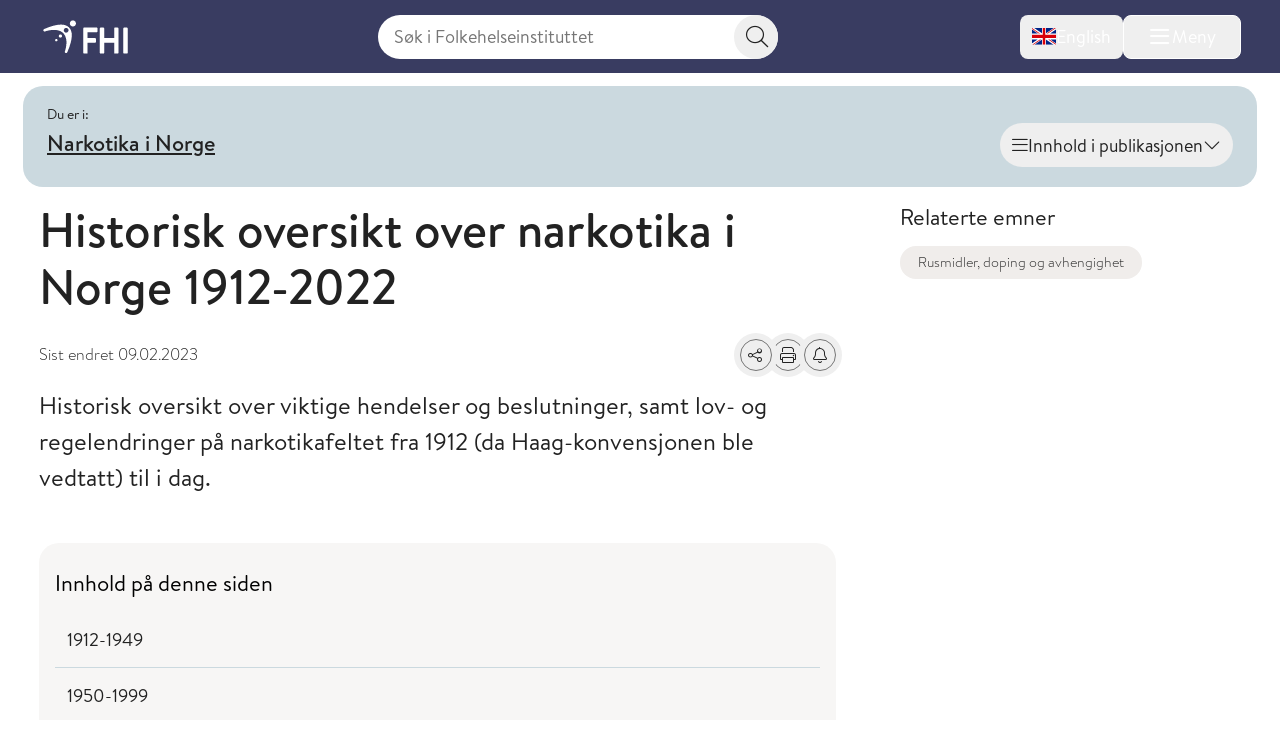

--- FILE ---
content_type: text/html; charset=utf-8
request_url: https://www.fhi.no/le/rusmidler-og-avhengighet/narkotikainorge/narkotika-i-historien/historisk-oversikt-over-narkotika-i-norge-1912-2018/
body_size: 30363
content:


<!DOCTYPE html>
<html lang="no">

<head>
    <title>Historisk oversikt over narkotika i Norge 1912-2022 - FHI</title>
    <meta name="format-detection" content="telephone=no">
    <meta charset="UTF-8" />
    <meta name="viewport" content="width=device-width, initial-scale=1.0" />
    <!--- Standard favicon formats for modern and legacy browser support --->
<link rel="icon" type="image/x-icon" href="/favicon.ico" />
<link rel="icon" type="image/svg+xml" href="/favicon.svg" />
<link rel="icon" type="image/png" sizes="96x96" href="/favicon-96x96.png" />
<link rel="icon" type="image/png" sizes="32x32" href="/favicon-32x32.png" />
<link rel="icon" type="image/png" sizes="16x16" href="/favicon-16x16.png" />

<!--- Apple iOS support --->
<link rel="apple-touch-icon" sizes="180x180" href="/apple-touch-icon.png" />
<meta name="apple-mobile-web-app-title" content="FHI.no" />
<meta name="apple-mobile-web-app-capable" content="yes" />
<meta name="apple-mobile-web-app-status-bar-style" content="default" />

<!-- Chromium/legacy Android hint -->
<meta name="mobile-web-app-capable" content="yes" />

<!--- Web app manifest --->
<link rel="manifest" href="/site.webmanifest" />
<meta name="theme-color" content="#393c61" />
    <!-- Google Consent Mode -->
<script>
    window.dataLayer = window.dataLayer || [];
    function gtag() { dataLayer.push(arguments); }
        gtag('consent', 'default', {
            'ad_storage': 'denied',
            'ad_user_data': 'denied',
            'ad_personalization': 'denied',
            'analytics_storage': 'denied',
            'wait_for_update': 500
        });
        gtag('set', 'ads_data_redaction', true);
</script>
<!-- /End Google Consent Mode -->
<script id="CookieConsent" src="https://policy.app.cookieinformation.com/uc.js" data-culture="NO" type="text/javascript" data-gcm-version="2.0"></script>
<script nonce="369321f0-d391-40d7-ba3d-09679cf854b2">
!function(T,l,y){var S=T.location,k="script",D="instrumentationKey",C="ingestionendpoint",I="disableExceptionTracking",E="ai.device.",b="toLowerCase",w="crossOrigin",N="POST",e="appInsightsSDK",t=y.name||"appInsights";(y.name||T[e])&&(T[e]=t);var n=T[t]||function(d){var g=!1,f=!1,m={initialize:!0,queue:[],sv:"5",version:2,config:d};function v(e,t){var n={},a="Browser";return n[E+"id"]=a[b](),n[E+"type"]=a,n["ai.operation.name"]=S&&S.pathname||"_unknown_",n["ai.internal.sdkVersion"]="javascript:snippet_"+(m.sv||m.version),{time:function(){var e=new Date;function t(e){var t=""+e;return 1===t.length&&(t="0"+t),t}return e.getUTCFullYear()+"-"+t(1+e.getUTCMonth())+"-"+t(e.getUTCDate())+"T"+t(e.getUTCHours())+":"+t(e.getUTCMinutes())+":"+t(e.getUTCSeconds())+"."+((e.getUTCMilliseconds()/1e3).toFixed(3)+"").slice(2,5)+"Z"}(),iKey:e,name:"Microsoft.ApplicationInsights."+e.replace(/-/g,"")+"."+t,sampleRate:100,tags:n,data:{baseData:{ver:2}}}}var h=d.url||y.src;if(h){function a(e){var t,n,a,i,r,o,s,c,u,p,l;g=!0,m.queue=[],f||(f=!0,t=h,s=function(){var e={},t=d.connectionString;if(t)for(var n=t.split(";"),a=0;a<n.length;a++){var i=n[a].split("=");2===i.length&&(e[i[0][b]()]=i[1])}if(!e[C]){var r=e.endpointsuffix,o=r?e.location:null;e[C]="https://"+(o?o+".":"")+"dc."+(r||"services.visualstudio.com")}return e}(),c=s[D]||d[D]||"",u=s[C],p=u?u+"/v2/track":d.endpointUrl,(l=[]).push((n="SDK LOAD Failure: Failed to load Application Insights SDK script (See stack for details)",a=t,i=p,(o=(r=v(c,"Exception")).data).baseType="ExceptionData",o.baseData.exceptions=[{typeName:"SDKLoadFailed",message:n.replace(/\./g,"-"),hasFullStack:!1,stack:n+"\nSnippet failed to load ["+a+"] -- Telemetry is disabled\nHelp Link: https://go.microsoft.com/fwlink/?linkid=2128109\nHost: "+(S&&S.pathname||"_unknown_")+"\nEndpoint: "+i,parsedStack:[]}],r)),l.push(function(e,t,n,a){var i=v(c,"Message"),r=i.data;r.baseType="MessageData";var o=r.baseData;return o.message='AI (Internal): 99 message:"'+("SDK LOAD Failure: Failed to load Application Insights SDK script (See stack for details) ("+n+")").replace(/\"/g,"")+'"',o.properties={endpoint:a},i}(0,0,t,p)),function(e,t){if(JSON){var n=T.fetch;if(n&&!y.useXhr)n(t,{method:N,body:JSON.stringify(e),mode:"cors"});else if(XMLHttpRequest){var a=new XMLHttpRequest;a.open(N,t),a.setRequestHeader("Content-type","application/json"),a.send(JSON.stringify(e))}}}(l,p))}function i(e,t){f||setTimeout(function(){!t&&m.core||a()},500)}var e=function(){var n=l.createElement(k);n.src=h;var e=y[w];return!e&&""!==e||"undefined"==n[w]||(n[w]=e),n.onload=i,n.onerror=a,n.onreadystatechange=function(e,t){"loaded"!==n.readyState&&"complete"!==n.readyState||i(0,t)},n}();y.ld<0?l.getElementsByTagName("head")[0].appendChild(e):setTimeout(function(){l.getElementsByTagName(k)[0].parentNode.appendChild(e)},y.ld||0)}try{m.cookie=l.cookie}catch(p){}function t(e){for(;e.length;)!function(t){m[t]=function(){var e=arguments;g||m.queue.push(function(){m[t].apply(m,e)})}}(e.pop())}var n="track",r="TrackPage",o="TrackEvent";t([n+"Event",n+"PageView",n+"Exception",n+"Trace",n+"DependencyData",n+"Metric",n+"PageViewPerformance","start"+r,"stop"+r,"start"+o,"stop"+o,"addTelemetryInitializer","setAuthenticatedUserContext","clearAuthenticatedUserContext","flush"]),m.SeverityLevel={Verbose:0,Information:1,Warning:2,Error:3,Critical:4};var s=(d.extensionConfig||{}).ApplicationInsightsAnalytics||{};if(!0!==d[I]&&!0!==s[I]){var c="onerror";t(["_"+c]);var u=T[c];T[c]=function(e,t,n,a,i){var r=u&&u(e,t,n,a,i);return!0!==r&&m["_"+c]({message:e,url:t,lineNumber:n,columnNumber:a,error:i}),r},d.autoExceptionInstrumented=!0}return m}(y.cfg);function a(){y.onInit&&y.onInit(n)}(T[t]=n).queue&&0===n.queue.length?(n.queue.push(a),n.trackPageView({})):a()}(window,document,{src: "https://js.monitor.azure.com/scripts/b/ai.2.gbl.min.js", crossOrigin: "anonymous", cfg: { instrumentationKey:'73800f11-3bcd-4ccd-ae6b-58e6d1134cf3', disableCookiesUsage: false }});
</script>

    <link href="/assets/fhi/css/index.BupMOXzv.css" rel="preload" as="style" />

    <link crossorigin="anonymous" href="/assets/fhi/js/index.CtQgW5mE.js" rel="preload" as="script" />

    <link href="/assets/fhi/css/index.BupMOXzv.css" rel="stylesheet" />

    
        <script type="application/ld+json">
            {
            "@context" : "https://schema.org",
            "@type" : "WebSite",
            "name" : "FHI.no",
            "alternateName" : "Folkehelseinstituttet",
            "url" : "https://www.fhi.no"
            }
        </script>
                <!-- Siteimprove | Run outside conditional consent logic -->
                <script async src = "https://siteimproveanalytics.com/js/siteanalyze_6003082.js"></script>
                <!-- End Siteimprove -->
                <!-- Matomo cookieless-->
                <script>
                    var _paq = window._paq = window._paq || [];
                    _paq.push(['forgetCookieConsentGiven']);
                    _paq.push(['requireCookieConsent']);
                    /* tracker methods like "setCustomDimension" should be called before "trackPageView" */
                    
                    _paq.push(['trackPageView']);
                    _paq.push(['enableLinkTracking']);
                    (function () {
                    var u = "https://folkehelse.matomo.cloud/";
                    _paq.push(['setTrackerUrl', u + 'matomo.php']);
                    _paq.push(['setSiteId', '1']);
                    var d = document, g = d.createElement('script'), s = d.getElementsByTagName('script')[0];
                    g.async = true; g.src = '//cdn.matomo.cloud/folkehelse.matomo.cloud/matomo.js'; s.parentNode.insertBefore(g, s);
                    })();
                </script>
                <!-- End Matomo Code -->
    


<meta property="og:title" content="Historisk oversikt over narkotika i Norge 1912-2022" />
<meta property="og:description" content="Historisk oversikt over viktige hendelser og beslutninger, samt lov- og regelendringer p&#xE5; narkotikafeltet fra 1912 (da Haag-konvensjonen ble vedtatt) til i dag." />
<meta property="og:site_name" content="Folkehelseinstituttet" />
<meta property="og:url" content='https://www.fhi.no/le/rusmidler-og-avhengighet/narkotikainorge/narkotika-i-historien/historisk-oversikt-over-narkotika-i-norge-1912-2018/' />
<meta property="og:image" content="?preset=mainbodywidth&maxwidth=970&width=970" />
<meta property="og:updated_time" content="2023-02-09T06:01:11.0000000Z" />
<meta property="fb:admins" content="598201156" />
<meta name="description" content="Historisk oversikt over viktige hendelser og beslutninger, samt lov- og regelendringer p&#xE5; narkotikafeltet fra 1912 (da Haag-konvensjonen ble vedtatt) til i dag." />
<meta name="pageID" content="78919" />

    <meta name="last edited" content="2023-02-09" />


    <link href="https://www.fhi.no/le/rusmidler-og-avhengighet/narkotikainorge/narkotika-i-historien/historisk-oversikt-over-narkotika-i-norge-1912-2018/" rel="canonical" />
</head>

<body id="go-to-top">
<nav class="skip-to-main-content" role="navigation" aria-labelledby="skip-to-main">
    <a id="skip-to-main" href="#main" data-skip-focus="true">
        Hopp til hovedinnhold
    </a>
</nav>
<div id="app" v-cloak>
    


<fhi-header-main :is-front-page="false" :is-search-page="false"
                 :menu-links='null'
                 :menu-items='[
  {
    "childItems": [
      {
        "childItems": [],
        "isSelected": false,
        "isTransportPage": false,
        "name": "Vaksiner til barn",
        "url": "/va/barnevaksinasjonsprogrammet/",
        "id": 45329
      },
      {
        "childItems": [],
        "isSelected": false,
        "isTransportPage": false,
        "name": "Vaksiner til voksne",
        "url": "/va/voksenvaksinasjon/",
        "id": 88167
      },
      {
        "childItems": [],
        "isSelected": false,
        "isTransportPage": false,
        "name": "Kikhostevaksine til gravide",
        "url": "/va/kikhostevaksine-til-gravide/",
        "id": 201778
      },
      {
        "childItems": [],
        "isSelected": false,
        "isTransportPage": false,
        "name": "Smittevernråd og vaksiner ved reise",
        "url": "/sm/smittevernrad-ved-reiser/",
        "id": 196635
      },
      {
        "childItems": [],
        "isSelected": false,
        "isTransportPage": false,
        "name": "Dine vaksiner",
        "url": "/va/mine-vaksiner/",
        "id": 45332
      },
      {
        "childItems": [],
        "isSelected": false,
        "isTransportPage": false,
        "name": "Bivirkninger av vaksine",
        "url": "/va/bivirkninger/",
        "id": 45323
      },
      {
        "childItems": [],
        "isSelected": false,
        "isTransportPage": false,
        "name": "Innføring av nye vaksiner",
        "url": "/va/innforing-av-nye-vaksiner/",
        "id": 78809
      },
      {
        "childItems": [],
        "isSelected": false,
        "isTransportPage": false,
        "name": "Vaksinebestilling for helsetjenesten",
        "url": "/va/bestilling/",
        "id": 45341
      },
      {
        "childItems": [],
        "isSelected": false,
        "isTransportPage": false,
        "name": "Smittsomme sykdommer og vaksiner a-å",
        "url": "/ss/sykdommer/",
        "id": 142421
      },
      {
        "childItems": [],
        "isSelected": false,
        "isTransportPage": false,
        "name": "Vaksinasjonshåndboka",
        "url": "/va/vaksinasjonshandboka/",
        "id": 47191
      },
      {
        "childItems": [],
        "isSelected": false,
        "isTransportPage": false,
        "name": "Massevaksinasjonshåndboka",
        "url": "/va/massevaksinasjonshandboka/",
        "id": 86962
      },
      {
        "childItems": [],
        "isSelected": false,
        "isTransportPage": false,
        "name": "Nasjonalt vaksinasjonsregister SYSVAK",
        "url": "/va/sysvak/",
        "id": 47269
      },
      {
        "childItems": [
          {
            "isSelected": false,
            "isTransportPage": false,
            "name": "MINI-Nor-studien",
            "url": "/va/studier/mininor/",
            "id": 86795
          },
          {
            "isSelected": false,
            "isTransportPage": false,
            "name": "Nasjonal oppfølging av HPV-vaksinasjonsprogrammet",
            "url": "/va/studier/hpv-oppfolging/",
            "id": 47280
          }
        ],
        "isSelected": false,
        "isTransportPage": true,
        "name": "Oversikt over studier innen vaksiner og vaksinasjon",
        "url": "/va/studier/",
        "id": 142425
      }
    ],
    "isSelected": false,
    "isTransportPage": true,
    "name": "Vaksiner og vaksinasjon",
    "url": "/va/",
    "id": 142349
  },
  {
    "childItems": [
      {
        "childItems": [],
        "isSelected": false,
        "isTransportPage": false,
        "name": "Smittevern i helsetjenesten",
        "url": "/sm/smittevern-i-helsetjenesten/",
        "id": 45558
      },
      {
        "childItems": [],
        "isSelected": false,
        "isTransportPage": false,
        "name": "Håndhygiene i helsetjenesten",
        "url": "/sm/handhygiene/",
        "id": 45561
      },
      {
        "childItems": [],
        "isSelected": false,
        "isTransportPage": false,
        "name": "Smittevern i barnehage og skole",
        "url": "/sm/barnehage/",
        "id": 45404
      },
      {
        "childItems": [],
        "isSelected": false,
        "isTransportPage": false,
        "name": "Luftveisinfeksjoner",
        "url": "/sm/luftveisinfeksjoner/",
        "id": 159681
      },
      {
        "childItems": [],
        "isSelected": false,
        "isTransportPage": false,
        "name": "Flyktninger og asylsøkeres helse",
        "url": "/sm/asylsokeres-helse/",
        "id": 45314
      },
      {
        "childItems": [],
        "isSelected": false,
        "isTransportPage": false,
        "name": "Smittevern ved reiser",
        "url": "/sm/smittevernrad-ved-reiser/",
        "id": 45293
      },
      {
        "childItems": [],
        "isSelected": false,
        "isTransportPage": false,
        "name": "Antimikrobiell resistens",
        "url": "/sm/antibiotikaresistens/",
        "id": 45311
      },
      {
        "childItems": [],
        "isSelected": false,
        "isTransportPage": false,
        "name": "Smitte fra mat, vann og dyr",
        "url": "/sm/smitte-fra-mat-vann-dyr/",
        "id": 45305
      },
      {
        "childItems": [],
        "isSelected": false,
        "isTransportPage": false,
        "name": "Drikkevann",
        "url": "/sm/drikkevann/",
        "id": 45431
      },
      {
        "childItems": [
          {
            "isSelected": false,
            "isTransportPage": false,
            "name": "NOIS",
            "url": "/sm/overvaking/nois/",
            "id": 47260
          },
          {
            "isSelected": false,
            "isTransportPage": false,
            "name": "Norsk overvåkingssystem for antibiotikaresistens hos mikrober (NORM)",
            "url": "/sm/overvaking/norm/",
            "id": 49038
          },
          {
            "isSelected": false,
            "isTransportPage": false,
            "name": "Overvåking av smittsomme sykdommer i avløpsvann",
            "url": "/sm/overvaking/overvaking-smittsomme-sykdommer-i-avlopsvann/",
            "id": 112014
          },
          {
            "isSelected": false,
            "isTransportPage": false,
            "name": "Register for resistensovervåking av virus i Norge (RAVN)",
            "url": "/sm/overvaking/ravn/",
            "id": 47263
          },
          {
            "isSelected": false,
            "isTransportPage": false,
            "name": "NORSURV",
            "url": "/sm/overvaking/norsurv/",
            "id": 259860
          }
        ],
        "isSelected": false,
        "isTransportPage": true,
        "name": "Overvåking",
        "url": "/sm/overvaking/",
        "id": 142430
      },
      {
        "childItems": [],
        "isSelected": false,
        "isTransportPage": false,
        "name": "Smittevernvakta",
        "url": "/ut/melding-og-varsling/varsling/smittevernvakta/",
        "id": 142434
      },
      {
        "childItems": [],
        "isSelected": false,
        "isTransportPage": false,
        "name": "Smittevernhåndboka",
        "url": "/sm/smittevernhandboka/",
        "id": 46801
      },
      {
        "childItems": [],
        "isSelected": false,
        "isTransportPage": false,
        "name": "Håndbøker/veiledere",
        "url": "/sm/veiledere/",
        "id": 142528
      },
      {
        "childItems": [],
        "isSelected": false,
        "isTransportPage": false,
        "name": "Senter for antimikrobiell resistens  (AMR)",
        "url": "/sm/amr/",
        "id": 73805
      },
      {
        "childItems": [],
        "isSelected": false,
        "isTransportPage": false,
        "name": "Luftrenserstudien",
        "url": "/sm/luftrenserstudien/",
        "id": 114489
      }
    ],
    "isSelected": false,
    "isTransportPage": true,
    "name": "Smittevern",
    "url": "/sm/",
    "id": 142353
  },
  {
    "childItems": [
      {
        "childItems": [
          {
            "isSelected": false,
            "isTransportPage": false,
            "name": "Folkehelserapporten",
            "url": "/he/fr/folkehelserapporten/",
            "id": 46807
          },
          {
            "isSelected": false,
            "isTransportPage": false,
            "name": "Folkehelserapportens temautgave 2025: Barn og unges psykiske helse",
            "url": "/he/fr/barn-og-unges-psykiske-helse/",
            "id": 320123
          },
          {
            "isSelected": false,
            "isTransportPage": false,
            "name": "Temautgave 2022: Framtidens utfordringer for folkehelsen",
            "url": "/he/fr/fremtidens-utfordringer-for-folkehelsen/",
            "id": 112574
          },
          {
            "isSelected": false,
            "isTransportPage": false,
            "name": "Temautgave 2021: Folkehelsen etter covid-19",
            "url": "/he/fr/folkehelserapporten-temautgave-2021/",
            "id": 105894
          }
        ],
        "isSelected": false,
        "isTransportPage": true,
        "name": "Folkehelserapporten og temautgaver",
        "url": "/he/fr/",
        "id": 320120
      },
      {
        "childItems": [],
        "isSelected": false,
        "isTransportPage": false,
        "name": "Sosial ulikhet i helse",
        "url": "/he/ulikhet/",
        "id": 45537
      },
      {
        "childItems": [],
        "isSelected": false,
        "isTransportPage": false,
        "name": "Migrasjonshelse",
        "url": "/he/migrasjonshelse/",
        "id": 73426
      },
      {
        "childItems": [],
        "isSelected": false,
        "isTransportPage": false,
        "name": "Legemiddelbruk",
        "url": "/he/legemiddelbruk/",
        "id": 45511
      },
      {
        "childItems": [],
        "isSelected": false,
        "isTransportPage": false,
        "name": "Legemiddelregisteret",
        "url": "/he/legemiddelregisteret/",
        "id": 113633
      },
      {
        "childItems": [],
        "isSelected": false,
        "isTransportPage": false,
        "name": "Norsk pasientregister (NPR)",
        "url": "/he/npr/",
        "id": 162198
      },
      {
        "childItems": [],
        "isSelected": false,
        "isTransportPage": false,
        "name": "Kommunalt pasient- og brukerregister (KPR)",
        "url": "/he/kpr/",
        "id": 162203
      },
      {
        "childItems": [],
        "isSelected": false,
        "isTransportPage": false,
        "name": "IPLOS-registeret",
        "url": "/he/iplos-registeret/",
        "id": 191955
      },
      {
        "childItems": [],
        "isSelected": false,
        "isTransportPage": false,
        "name": "Senter for evaluering av folkehelsetiltak",
        "url": "/he/senter-for-evaluering-av-folkehelsetiltak/",
        "id": 80434
      },
      {
        "childItems": [],
        "isSelected": false,
        "isTransportPage": false,
        "name": "Senter for sykdomsbyrde",
        "url": "/he/senter-sykdomsbyrde/",
        "id": 67767
      }
    ],
    "isSelected": false,
    "isTransportPage": true,
    "name": "Helse i Norge",
    "url": "/he/",
    "id": 142357
  },
  {
    "childItems": [
      {
        "childItems": [
          {
            "isSelected": false,
            "isTransportPage": false,
            "name": "Koronavirus",
            "url": "/ss/korona/koronavirus/",
            "id": 45271
          },
          {
            "isSelected": false,
            "isTransportPage": false,
            "name": "Aktuelle veiledere og rapporter",
            "url": "/ss/korona/aktuelle-veiledere-og-rapporter/",
            "id": 142532
          },
          {
            "isSelected": false,
            "isTransportPage": false,
            "name": "Beslutningsgrunnlag for smitteverntiltak knyttet til koronavirus",
            "url": "/publ/2020/covid-19-faglige-notater-som-grunnlag-for-nasjonale-beslutninger/",
            "id": 142442
          },
          {
            "isSelected": false,
            "isTransportPage": false,
            "name": "Nasjonalt kunnskapsprogram for covid-19 (avsluttet)",
            "url": "/ss/korona/kunnskapsprogrammet-for-covid-19/",
            "id": 95064
          },
          {
            "isSelected": false,
            "isTransportPage": false,
            "name": "Symptometer (avsluttet)",
            "url": "/ss/korona/symptometer/",
            "id": 94790
          },
          {
            "isSelected": false,
            "isTransportPage": true,
            "name": "Studier",
            "url": "/ss/korona/studier/",
            "id": 142446
          }
        ],
        "isSelected": false,
        "isTransportPage": true,
        "name": "Korona",
        "url": "/ss/korona/",
        "id": 142438
      },
      {
        "childItems": [
          {
            "isSelected": false,
            "isTransportPage": false,
            "name": "Sesonginfluensa",
            "url": "/ss/influensa/sesonginfluensa/",
            "id": 48287
          },
          {
            "isSelected": false,
            "isTransportPage": false,
            "name": "Fugleinfluensa",
            "url": "/ss/influensa/fugleinfluensa/",
            "id": 49296
          },
          {
            "isSelected": false,
            "isTransportPage": false,
            "name": "Influensapandemier og beredskap",
            "url": "/ss/influensa/influensapandemier/",
            "id": 46714
          }
        ],
        "isSelected": false,
        "isTransportPage": true,
        "name": "Influensa",
        "url": "/ss/influensa/",
        "id": 142450
      },
      {
        "childItems": [],
        "isSelected": false,
        "isTransportPage": false,
        "name": "M-kopper",
        "url": "/ss/m-kopper/",
        "id": 112181
      },
      {
        "childItems": [],
        "isSelected": false,
        "isTransportPage": false,
        "name": "Flått og flåttbårne sykdommer",
        "url": "/sk/flatt/",
        "id": 142458
      },
      {
        "childItems": [],
        "isSelected": false,
        "isTransportPage": false,
        "name": "Blod- og seksuelt overførbare infeksjoner",
        "url": "/ss/blod-seksuelt-overforbare-infeksjoner/",
        "id": 45296
      },
      {
        "childItems": [],
        "isSelected": false,
        "isTransportPage": false,
        "name": "Tuberkulose",
        "url": "/ss/tuberkulose/",
        "id": 45277
      },
      {
        "childItems": [],
        "isSelected": false,
        "isTransportPage": false,
        "name": "Smittsom hjernehinnebetennelse",
        "url": "/ss/hjernehinnebetennelse/",
        "id": 45283
      },
      {
        "childItems": [],
        "isSelected": false,
        "isTransportPage": false,
        "name": "Virale hemoragiske febersykdommer",
        "url": "/ss/virale-hemoragiske-febre/",
        "id": 181308
      },
      {
        "childItems": [],
        "isSelected": false,
        "isTransportPage": false,
        "name": "Smittsomme sykdommer og vaksiner A-Å",
        "url": "/ss/sykdommer/",
        "id": 45604
      },
      {
        "childItems": [],
        "isSelected": false,
        "isTransportPage": false,
        "name": "Meldingssystem for smittsomme sykdommer (MSIS)",
        "url": "/ut/msis/",
        "id": 142462
      },
      {
        "childItems": [],
        "isSelected": false,
        "isTransportPage": false,
        "name": "Håndbøker/veiledere",
        "url": "/ss/veiledere/",
        "id": 142535
      },
      {
        "childItems": [
          {
            "isSelected": false,
            "isTransportPage": false,
            "name": "BorrSci",
            "url": "/ss/studier/borrsci/",
            "id": 86817
          },
          {
            "isSelected": false,
            "isTransportPage": false,
            "name": "Luftveisinfeksjoner hos barn og unge i Norge",
            "url": "/ss/studier/luftveisinfeksjoner-hos-barn-og-unge-i-norge/",
            "id": 67025
          },
          {
            "isSelected": false,
            "isTransportPage": false,
            "name": "Munnbindstudien",
            "url": "/ss/studier/munnbindstudien/",
            "id": 115656
          },
          {
            "isSelected": false,
            "isTransportPage": false,
            "name": "NorFlu-studien",
            "url": "/ss/studier/norflu/",
            "id": 47283
          },
          {
            "isSelected": false,
            "isTransportPage": false,
            "name": "NUSS-studien",
            "url": "/ss/studier/nuss-studien/",
            "id": 76986
          }
        ],
        "isSelected": false,
        "isTransportPage": true,
        "name": "Oversikt over studier innen smittsomme sykdommer",
        "url": "/ss/studier/",
        "id": 142466
      }
    ],
    "isSelected": false,
    "isTransportPage": true,
    "name": "Smittsomme sykdommer",
    "url": "/ss/",
    "id": 142361
  },
  {
    "childItems": [
      {
        "childItems": [],
        "isSelected": false,
        "isTransportPage": false,
        "name": "Kreft og Kreftregisteret",
        "url": "/kreft/",
        "id": 45389
      },
      {
        "childItems": [],
        "isSelected": false,
        "isTransportPage": false,
        "name": "Hjerte- og karsykdommer",
        "url": "/is/hjertekar/",
        "id": 45353
      },
      {
        "childItems": [],
        "isSelected": false,
        "isTransportPage": false,
        "name": "Demens",
        "url": "/is/demens/",
        "id": 63879
      },
      {
        "childItems": [],
        "isSelected": false,
        "isTransportPage": false,
        "name": "Diabetes",
        "url": "/is/diabetes/",
        "id": 45395
      },
      {
        "childItems": [],
        "isSelected": false,
        "isTransportPage": false,
        "name": "Beinskjørhet og brudd",
        "url": "/is/beinskjorhet/",
        "id": 45383
      },
      {
        "childItems": [],
        "isSelected": false,
        "isTransportPage": false,
        "name": "Astma og allergi",
        "url": "/is/astma-og-allergi/",
        "id": 45398
      },
      {
        "childItems": [],
        "isSelected": false,
        "isTransportPage": false,
        "name": "Skader og ulykker",
        "url": "/is/skader/",
        "id": 45552
      },
      {
        "childItems": [],
        "isSelected": false,
        "isTransportPage": false,
        "name": "Smerte",
        "url": "/is/smerte/",
        "id": 45392
      },
      {
        "childItems": [],
        "isSelected": false,
        "isTransportPage": false,
        "name": "Indikatorer for ikke-smittsomme sykdommer NCD",
        "url": "/is/ncd/",
        "id": 71517
      },
      {
        "childItems": [],
        "isSelected": false,
        "isTransportPage": false,
        "name": "Globale ikke-smittsomme sykdommer",
        "url": "/in/globale-NCD-er/",
        "id": 142470
      },
      {
        "childItems": [],
        "isSelected": false,
        "isTransportPage": false,
        "name": "Hjerte- og karregisteret",
        "url": "/is/hjertekar2/",
        "id": 47251
      },
      {
        "childItems": [],
        "isSelected": false,
        "isTransportPage": false,
        "name": "Senter for sykdomsbyrde",
        "url": "/he/senter-sykdomsbyrde/",
        "id": 142474
      },
      {
        "childItems": [
          {
            "isSelected": false,
            "isTransportPage": false,
            "name": "Måling av risikofaktorer for ikke-smittsomme sykdommer i primærhelsetjenesten",
            "url": "/is/studier/maaling-risikofaktorer-ncd-primarhelsetjenesten/",
            "id": 331836
          },
          {
            "isSelected": false,
            "isTransportPage": false,
            "name": "NCDNOR - Ikke-smittsomme sykdommer (NCD) i Norge",
            "url": "/is/studier/ncdnor/",
            "id": 248908
          },
          {
            "isSelected": false,
            "isTransportPage": false,
            "name": "PainFACT",
            "url": "/is/studier/painfact/",
            "id": 90846
          },
          {
            "isSelected": false,
            "isTransportPage": false,
            "name": "PAGE-studien om cøliaki og type 1 diabetes",
            "url": "/is/studier/page/",
            "id": 47284
          }
        ],
        "isSelected": false,
        "isTransportPage": true,
        "name": "Oversikt over studier innen ikke-smittsomme sykdommer og skader",
        "url": "/is/studier/",
        "id": 248898
      }
    ],
    "isSelected": false,
    "isTransportPage": true,
    "name": "Ikke-smittsomme sykdommer og skader",
    "url": "/is/",
    "id": 142365
  },
  {
    "childItems": [
      {
        "childItems": [
          {
            "isSelected": false,
            "isTransportPage": false,
            "name": "Livmorhalsprogrammet",
            "url": "/kreft/kreftscreening/livmorhalsprogrammet/",
            "id": 310732
          },
          {
            "isSelected": false,
            "isTransportPage": false,
            "name": "Mammografiprogrammet",
            "url": "/kreft/kreftscreening/mammografiprogrammet/",
            "id": 310784
          },
          {
            "isSelected": false,
            "isTransportPage": false,
            "name": "Tarmscreeningprogrammet",
            "url": "/kreft/kreftscreening/tarmscreening/",
            "id": 310831
          }
        ],
        "isSelected": false,
        "isTransportPage": true,
        "name": "Kreftscreening",
        "url": "/kreft/kreftscreening/",
        "id": 310729
      },
      {
        "childItems": [],
        "isSelected": false,
        "isTransportPage": false,
        "name": "Innrapportering av krefttall",
        "url": "/kreft/innrapportering/",
        "id": 310892
      },
      {
        "childItems": [],
        "isSelected": false,
        "isTransportPage": false,
        "name": "Kreftstatistikk og datautlevering fra Kreftregisteret",
        "url": "/kreft/statistikk/",
        "id": 310902
      },
      {
        "childItems": [],
        "isSelected": false,
        "isTransportPage": false,
        "name": "Nøkkeltall for kreft",
        "url": "/kreft/nokkeltall/",
        "id": 310913
      },
      {
        "childItems": [],
        "isSelected": false,
        "isTransportPage": false,
        "name": "Kreftforskning",
        "url": "/kreft/kreftforskning/",
        "id": 310937
      },
      {
        "childItems": [],
        "isSelected": false,
        "isTransportPage": false,
        "name": "Janus serumbank",
        "url": "/kreft/janus-serumbank/",
        "id": 310965
      },
      {
        "childItems": [],
        "isSelected": false,
        "isTransportPage": false,
        "name": "Befolkningsundersøkelser om helse og livskvalitet",
        "url": "/kreft/livskvalitet/",
        "id": 310977
      },
      {
        "childItems": [],
        "isSelected": false,
        "isTransportPage": false,
        "name": "Kvalitetsregistrene på kreftområdet",
        "url": "/kreft/kvalitetsregistrene/",
        "id": 310993
      },
      {
        "childItems": [],
        "isSelected": false,
        "isTransportPage": false,
        "name": "Cancer in Norway",
        "url": "/kreft/kreftregisteret/Cancer-in-Norway/",
        "id": 317279
      },
      {
        "childItems": [],
        "isSelected": false,
        "isTransportPage": false,
        "name": "Forebygging og risikofaktorer",
        "url": "/kreft/forebygging-av-kreft/",
        "id": 311139
      },
      {
        "childItems": [
          {
            "isSelected": false,
            "isTransportPage": false,
            "name": "LTFU-studiene",
            "url": "/kreft/studier/ltfu/",
            "id": 311147
          },
          {
            "isSelected": false,
            "isTransportPage": false,
            "name": "Kreft blant offshorearbeidere",
            "url": "/kreft/studier/kreft-blant-offshorearbeidere/",
            "id": 311153
          }
        ],
        "isSelected": false,
        "isTransportPage": true,
        "name": "Studier om kreft",
        "url": "/kreft/studier/",
        "id": 311144
      },
      {
        "childItems": [],
        "isSelected": false,
        "isTransportPage": false,
        "name": "Kreftregisteret",
        "url": "/kreft/kreftregisteret/",
        "id": 311071
      }
    ],
    "isSelected": false,
    "isTransportPage": true,
    "name": "Kreft og Kreftregisteret",
    "url": "/kreft/",
    "id": 310712
  },
  {
    "childItems": [
      {
        "childItems": [],
        "isSelected": false,
        "isTransportPage": false,
        "name": "Psykiske plager og lidelser",
        "url": "/ps/psykiskelidelser/",
        "id": 45371
      },
      {
        "childItems": [],
        "isSelected": false,
        "isTransportPage": false,
        "name": "Psykisk helse hos barn og unge",
        "url": "/ps/psykisk-helse-barn-unge/",
        "id": 47667
      },
      {
        "childItems": [],
        "isSelected": false,
        "isTransportPage": false,
        "name": "Livskvalitet og trivsel",
        "url": "/ps/livskvalitet-og-trivsel/",
        "id": 81948
      },
      {
        "childItems": [],
        "isSelected": false,
        "isTransportPage": false,
        "name": "Selvmord og selvmordsforebygging",
        "url": "/ps/selvmord/",
        "id": 45368
      },
      {
        "childItems": [
          {
            "isSelected": false,
            "isTransportPage": false,
            "name": "ADHD-studien",
            "url": "/ps/studier/adhd/",
            "id": 47180
          },
          {
            "isSelected": false,
            "isTransportPage": false,
            "name": "Autismestudien",
            "url": "/ps/studier/autismestudien/",
            "id": 47155
          },
          {
            "isSelected": false,
            "isTransportPage": false,
            "name": "Barneepilepsistudien",
            "url": "/ps/studier/barneepilepsistudien/",
            "id": 47274
          },
          {
            "isSelected": false,
            "isTransportPage": false,
            "name": "Helse- og livskvalitetsstudien",
            "url": "/ps/studier/helseoglivskvalitet/",
            "id": 85373
          },
          {
            "isSelected": false,
            "isTransportPage": false,
            "name": "Hverdagsgledestudien",
            "url": "/ps/studier/hverdagsgledestudien/",
            "id": 93544
          },
          {
            "isSelected": false,
            "isTransportPage": false,
            "name": "Peiling på ungdomshelse (PULS)",
            "url": "/ps/studier/puls-undersokelsen/",
            "id": 220824
          },
          {
            "isSelected": false,
            "isTransportPage": false,
            "name": "Sosiale forhold og helse: En tvillingstudie",
            "url": "/ps/studier/sosiale-forhold-og-helse-en-tvillingstudie/",
            "id": 103509
          },
          {
            "isSelected": false,
            "isTransportPage": false,
            "name": "Studentenes helse- og trivselsundersøkelse (SHoT)",
            "url": "/ps/studier/shot-undersokelsen-2022/",
            "id": 109898
          },
          {
            "isSelected": false,
            "isTransportPage": false,
            "name": "Ung Arena-studien",
            "url": "/ps/studier/ung-arena-studien/",
            "id": 331866
          }
        ],
        "isSelected": false,
        "isTransportPage": true,
        "name": "Oversikt over studier innen psykisk helse og livskvalitet",
        "url": "/ps/studier/",
        "id": 142482
      },
      {
        "childItems": [],
        "isSelected": false,
        "isTransportPage": false,
        "name": "Senter for genetisk epidemiologi og psykisk helse (PsychGen)",
        "url": "/ps/psychgen/",
        "id": 112700
      }
    ],
    "isSelected": false,
    "isTransportPage": true,
    "name": "Psykisk helse og livskvalitet",
    "url": "/ps/",
    "id": 142369
  },
  {
    "childItems": [
      {
        "childItems": [],
        "isSelected": false,
        "isTransportPage": false,
        "name": "Kosthold og ernæring",
        "url": "/le/kosthold/",
        "id": 45437
      },
      {
        "childItems": [],
        "isSelected": false,
        "isTransportPage": false,
        "name": "Overvekt og fedme",
        "url": "/le/overvekt/",
        "id": 45347
      },
      {
        "childItems": [],
        "isSelected": false,
        "isTransportPage": false,
        "name": "Fysisk aktivitet",
        "url": "/le/aktivitet/",
        "id": 45428
      },
      {
        "childItems": [],
        "isSelected": false,
        "isTransportPage": false,
        "name": "Søvn og søvnvansker",
        "url": "/le/sovn/",
        "id": 45380
      },
      {
        "childItems": [],
        "isSelected": false,
        "isTransportPage": false,
        "name": "Alkohol",
        "url": "/le/alkohol/",
        "id": 45469
      },
      {
        "childItems": [],
        "isSelected": false,
        "isTransportPage": false,
        "name": "Tobakk, røyk og snus",
        "url": "/le/royking/",
        "id": 45443
      },
      {
        "childItems": [],
        "isSelected": false,
        "isTransportPage": false,
        "name": "Rusmidler, doping og avhengighet",
        "url": "/le/rusmidler-og-avhengighet/",
        "id": 45525
      },
      {
        "childItems": [
          {
            "isSelected": false,
            "isTransportPage": false,
            "name": "ATHLETE Ung og Miljø",
            "url": "/le/studier/athlete-ung-og-miljo/",
            "id": 106454
          },
          {
            "isSelected": false,
            "isTransportPage": false,
            "name": "Cann2025-undersøkelsen",
            "url": "/le/studier/cann2025/",
            "id": 100430
          },
          {
            "isSelected": false,
            "isTransportPage": false,
            "name": "HUMIS - Den norske morsmelkstudien",
            "url": "/le/studier/humis/",
            "id": 67721
          },
          {
            "isSelected": false,
            "isTransportPage": false,
            "name": "Internasjonale ringtester for persistente organiske miljøgifter",
            "url": "/le/studier/internasjonale-ringtester-pops/",
            "id": 48727
          },
          {
            "isSelected": false,
            "isTransportPage": false,
            "name": "MITT LIV-undersøkelsen",
            "url": "/le/studier/mittliv/",
            "id": 46103
          },
          {
            "isSelected": false,
            "isTransportPage": false,
            "name": "NANT – Nasjonal undersøkelse om alkohol, narkotika og tobakk (pilot)",
            "url": "/le/studier/nant/",
            "id": 102493
          },
          {
            "isSelected": false,
            "isTransportPage": false,
            "name": "Nasjonale kostholdsundersøkelser",
            "url": "/le/studier/nasjonale-kostholdsundersokelser/",
            "id": 63665
          }
        ],
        "isSelected": false,
        "isTransportPage": true,
        "name": "Oversikt over studier innen levevaner, kosthold og ernæring",
        "url": "/le/studier/",
        "id": 142486
      },
      {
        "childItems": [],
        "isSelected": false,
        "isTransportPage": false,
        "name": "Senter for bærekraftig kosthold",
        "url": "/le/senter-for-barekraftig-kosthold/",
        "id": 114252
      }
    ],
    "isSelected": false,
    "isTransportPage": true,
    "name": "Levevaner, kosthold og ernæring",
    "url": "/le/",
    "id": 142373
  },
  {
    "childItems": [
      {
        "childItems": [],
        "isSelected": false,
        "isTransportPage": false,
        "name": "Svangerskap og fødsel",
        "url": "/op/gravide-og-fodende-kvinners-helse/",
        "id": 47674
      },
      {
        "childItems": [],
        "isSelected": false,
        "isTransportPage": false,
        "name": "Oppvekst",
        "url": "/op/oppvekst/",
        "id": 46735
      },
      {
        "childItems": [],
        "isSelected": false,
        "isTransportPage": false,
        "name": "Eldres helse",
        "url": "/op/eldre/",
        "id": 45540
      },
      {
        "childItems": [],
        "isSelected": false,
        "isTransportPage": false,
        "name": "Dødsårsaker og levealder",
        "url": "/op/dod/",
        "id": 45520
      },
      {
        "childItems": [],
        "isSelected": false,
        "isTransportPage": false,
        "name": "Medisinsk fødselsregister",
        "url": "/op/mfr/",
        "id": 47254
      },
      {
        "childItems": [],
        "isSelected": false,
        "isTransportPage": false,
        "name": "Abortregisteret",
        "url": "/op/abortregisteret/",
        "id": 47245
      },
      {
        "childItems": [],
        "isSelected": false,
        "isTransportPage": false,
        "name": "Dødsårsaksregisteret",
        "url": "/op/dodsarsaksregisteret/",
        "id": 47248
      },
      {
        "childItems": [],
        "isSelected": false,
        "isTransportPage": false,
        "name": "Senter for fruktbarhet og helse",
        "url": "/op/senter-for-fruktbarhet-og-helse/",
        "id": 66750
      },
      {
        "childItems": [],
        "isSelected": false,
        "isTransportPage": false,
        "name": "Egg- og sæddonorregisteret",
        "url": "/op/egg--og-saddonorregisteret/",
        "id": 162208
      },
      {
        "childItems": [
          {
            "isSelected": false,
            "isTransportPage": false,
            "name": "Barnevekststudien",
            "url": "/op/studier/barnevekststudien/",
            "id": 47275
          },
          {
            "isSelected": false,
            "isTransportPage": false,
            "name": "Den norske mor, far og barn-undersøkelsen (MoBa)",
            "url": "/op/studier/moba/",
            "id": 45258
          },
          {
            "isSelected": false,
            "isTransportPage": false,
            "name": "FamilieForSK-studien",
            "url": "/op/studier/familieforsk/",
            "id": 47277
          },
          {
            "isSelected": false,
            "isTransportPage": false,
            "name": "ICDP-studien",
            "url": "/op/studier/icdp/",
            "id": 72130
          },
          {
            "isSelected": false,
            "isTransportPage": false,
            "name": "NoMIC-studien",
            "url": "/op/studier/nomic/",
            "id": 47282
          },
          {
            "isSelected": false,
            "isTransportPage": false,
            "name": "NORSE-studien",
            "url": "/op/studier/norse-studien/",
            "id": 54442
          },
          {
            "isSelected": false,
            "isTransportPage": false,
            "name": "Språk 8-studien",
            "url": "/op/studier/sprak8/",
            "id": 47950
          },
          {
            "isSelected": false,
            "isTransportPage": false,
            "name": "Språk- og læringsstudien (SOL)",
            "url": "/op/studier/sol/",
            "id": 47285
          },
          {
            "isSelected": false,
            "isTransportPage": false,
            "name": "UngKul – Ungdom, kultur og mestring",
            "url": "/op/studier/ungkul/",
            "id": 47163
          },
          {
            "isSelected": false,
            "isTransportPage": false,
            "name": "UngVekst-studien",
            "url": "/op/studier/ungvekst/",
            "id": 66045
          }
        ],
        "isSelected": false,
        "isTransportPage": true,
        "name": "Studier om oppvekst og livsløp",
        "url": "/op/studier/",
        "id": 142490
      }
    ],
    "isSelected": false,
    "isTransportPage": true,
    "name": "Oppvekst og livsløp",
    "url": "/op/",
    "id": 142377
  },
  {
    "childItems": [
      {
        "childItems": [],
        "isSelected": false,
        "isTransportPage": false,
        "name": "Giftinformasjonen",
        "url": "/kl/giftinformasjon/",
        "id": 45576
      },
      {
        "childItems": [],
        "isSelected": false,
        "isTransportPage": false,
        "name": "Luftkvalitet og luftforurensning",
        "url": "/kl/luftforurensninger/",
        "id": 45496
      },
      {
        "childItems": [],
        "isSelected": false,
        "isTransportPage": false,
        "name": "Klimaendringer og helse",
        "url": "/kl/klimaendringer-og-helse/",
        "id": 113125
      },
      {
        "childItems": [],
        "isSelected": false,
        "isTransportPage": false,
        "name": "Kosmetikkbivirkninger",
        "url": "/kl/kosmetikk/",
        "id": 45440
      },
      {
        "childItems": [],
        "isSelected": false,
        "isTransportPage": false,
        "name": "Avfall og søppel",
        "url": "/kl/avfall-og-soppel/",
        "id": 77509
      },
      {
        "childItems": [],
        "isSelected": false,
        "isTransportPage": false,
        "name": "Miljøgifter og kjemikalier",
        "url": "/kl/miljogifter/",
        "id": 45502
      },
      {
        "childItems": [],
        "isSelected": false,
        "isTransportPage": false,
        "name": "Drikkevann",
        "url": "/sm/drikkevann/",
        "id": 151200
      },
      {
        "childItems": [],
        "isSelected": false,
        "isTransportPage": false,
        "name": "Stråling",
        "url": "/kl/straling/",
        "id": 45505
      },
      {
        "childItems": [],
        "isSelected": false,
        "isTransportPage": false,
        "name": "Støy og hørsel",
        "url": "/kl/stoy/",
        "id": 45386
      },
      {
        "childItems": [],
        "isSelected": false,
        "isTransportPage": false,
        "name": "Veiledere",
        "url": "/kl/veiledere/",
        "id": 142541
      },
      {
        "childItems": [
          {
            "isSelected": false,
            "isTransportPage": false,
            "name": "EuroMix",
            "url": "/kl/studier/euromix/",
            "id": 63311
          },
          {
            "isSelected": false,
            "isTransportPage": false,
            "name": "HELIX – The Human Early Life Exposome",
            "url": "/kl/studier/helix/",
            "id": 47273
          },
          {
            "isSelected": false,
            "isTransportPage": false,
            "name": "Kunstgress-studien",
            "url": "/kl/studier/kunstgress-studien/",
            "id": 112536
          },
          {
            "isSelected": false,
            "isTransportPage": false,
            "name": "MIDIA",
            "url": "/kl/studier/midia/",
            "id": 47281
          },
          {
            "isSelected": false,
            "isTransportPage": false,
            "name": "Miljøbiobanken",
            "url": "/kl/studier/miljobiobanken/",
            "id": 49278
          },
          {
            "isSelected": false,
            "isTransportPage": false,
            "name": "MoBaTann biobank for melketenner",
            "url": "/kl/studier/mobatann/",
            "id": 107171
          },
          {
            "isSelected": false,
            "isTransportPage": false,
            "name": "NeuroTox-studien",
            "url": "/kl/studier/neurotox/",
            "id": 71893
          },
          {
            "isSelected": false,
            "isTransportPage": false,
            "name": "NewTools",
            "url": "/kl/studier/newtools/",
            "id": 107947
          },
          {
            "isSelected": false,
            "isTransportPage": false,
            "name": "PARC (Europeisk partnerskap for vurdering av risiko fra kjemikalier)",
            "url": "/kl/studier/parc/",
            "id": 156080
          },
          {
            "isSelected": false,
            "isTransportPage": false,
            "name": "Transportstøy, helse og livskvalitet (TRAHL)",
            "url": "/kl/studier/stoy-og-trafikk/",
            "id": 148741
          },
          {
            "isSelected": false,
            "isTransportPage": false,
            "name": "ULTRHAS",
            "url": "/kl/studier/ultrhas/",
            "id": 107304
          }
        ],
        "isSelected": false,
        "isTransportPage": true,
        "name": "Studier om klima og miljø",
        "url": "/kl/studier/",
        "id": 142494
      }
    ],
    "isSelected": false,
    "isTransportPage": true,
    "name": "Klima og miljø",
    "url": "/kl/",
    "id": 142381
  },
  {
    "childItems": [
      {
        "childItems": [],
        "isSelected": false,
        "isTransportPage": false,
        "name": "Flått og flåttbårne sykdommer",
        "url": "/sk/flatt/",
        "id": 45478
      },
      {
        "childItems": [],
        "isSelected": false,
        "isTransportPage": false,
        "name": "Skadedyrbekjempelse",
        "url": "/sk/skadedyrbekjempelse/",
        "id": 45484
      },
      {
        "childItems": [],
        "isSelected": false,
        "isTransportPage": false,
        "name": "Kurs for skadedyrbekjempere og tilsynsmyndighet",
        "url": "/sk/kurs/",
        "id": 47196
      },
      {
        "childItems": [],
        "isSelected": false,
        "isTransportPage": false,
        "name": "Skadedyrhåndboka",
        "url": "/sk/skadedyrhandboka/",
        "id": 47350
      }
    ],
    "isSelected": false,
    "isTransportPage": true,
    "name": "Insekter, gnagere og andre skadedyr",
    "url": "/sk/",
    "id": 142385
  },
  {
    "childItems": [
      {
        "childItems": [],
        "isSelected": false,
        "isTransportPage": false,
        "name": "Statistikkalender og tilgang til statistikk",
        "url": "/ta/statistikkalender_og_statistikk/",
        "id": 45534
      },
      {
        "childItems": [],
        "isSelected": false,
        "isTransportPage": false,
        "name": "Helseregistre og andre registre",
        "url": "/oversikter/helseregistre-og-andre-registre/",
        "id": 199468
      },
      {
        "childItems": [],
        "isSelected": false,
        "isTransportPage": false,
        "name": "Stat19",
        "url": "/ta/stat19/",
        "id": 327491
      }
    ],
    "isSelected": false,
    "isTransportPage": true,
    "name": "Registre og statistikk",
    "url": "/ta/",
    "id": 142401
  },
  {
    "childItems": [
      {
        "childItems": [],
        "isSelected": false,
        "isTransportPage": false,
        "name": "Melding og varsling om smittsom sykdom",
        "url": "/ut/melding-og-varsling/",
        "id": 46758
      },
      {
        "childItems": [],
        "isSelected": false,
        "isTransportPage": false,
        "name": "Varsling og oppklaring av utbrudd",
        "url": "/ut/utbrudd/",
        "id": 45299
      },
      {
        "childItems": [],
        "isSelected": false,
        "isTransportPage": false,
        "name": "Meldingssystem for smittsomme sykdommer (MSIS)",
        "url": "/ut/msis/",
        "id": 47257
      },
      {
        "childItems": [],
        "isSelected": false,
        "isTransportPage": false,
        "name": "Utbruddshåndboka",
        "url": "/ut/utbruddshandboka/",
        "id": 47202
      }
    ],
    "isSelected": false,
    "isTransportPage": true,
    "name": "Utbrudd og varsling",
    "url": "/ut/",
    "id": 142389
  },
  {
    "childItems": [
      {
        "childItems": [],
        "isSelected": false,
        "isTransportPage": false,
        "name": "Biblioteket",
        "url": "/ku/bibliotek/",
        "id": 45579
      },
      {
        "childItems": [],
        "isSelected": false,
        "isTransportPage": false,
        "name": "Brukererfaringer i helse- og omsorgstjenesten",
        "url": "/ku/brukererfaringer/",
        "id": 54562
      },
      {
        "childItems": [],
        "isSelected": false,
        "isTransportPage": false,
        "name": "Helsebiblioteket.no",
        "url": "/ku/helsebiblioteket/",
        "id": 54574
      },
      {
        "childItems": [],
        "isSelected": false,
        "isTransportPage": false,
        "name": "Kunnskaps- og beslutningsstøtte",
        "url": "/ku/kunnskaps-og-beslutningsstotte/",
        "id": 45567
      },
      {
        "childItems": [],
        "isSelected": false,
        "isTransportPage": false,
        "name": "Nasjonalt kunnskapsprogram for covid-19",
        "url": "/ss/korona/kunnskapsprogrammet-for-covid-19/",
        "id": 142506
      },
      {
        "childItems": [],
        "isSelected": false,
        "isTransportPage": false,
        "name": "CEIR – Senter for forskning på epidemitiltak",
        "url": "/ku/ceir/",
        "id": 105072
      },
      {
        "childItems": [],
        "isSelected": false,
        "isTransportPage": false,
        "name": "Nasjonalt kompetansemiljø for helsestasjons- og skolehelsetjenesten (NASKO)",
        "url": "/ku/nasjonalt-kompetansemiljo-for-helsestasjons--og-skolehelsetjenesten/",
        "id": 158211
      },
      {
        "childItems": [],
        "isSelected": false,
        "isTransportPage": false,
        "name": "Veiledere og håndbøker",
        "url": "/redirects/nettpublikasjoner/",
        "id": 142510
      },
      {
        "childItems": [
          {
            "isSelected": false,
            "isTransportPage": false,
            "name": "Pasienterfaringer med fastlegen og fastlegekontoret",
            "url": "/ku/studier/pasienterfaringer-med-fastlegen-2023/",
            "id": 153213
          },
          {
            "isSelected": false,
            "isTransportPage": false,
            "name": "En ny generasjon pasientrapporterte kvalitetsmålinger i psykisk helsevern og tverrfaglig spesialisert rusbehandling (PRQMs-MAS)",
            "url": "/ku/studier/en-ny-generasjon-pasientrapporterte-kvalitetsmalinger-i-phv-og-tsb/",
            "id": 118493
          },
          {
            "isSelected": false,
            "isTransportPage": false,
            "name": "Styrking av pasientstemmen i helsetjenesteevaluering",
            "url": "/ku/studier/styrking-av-pasientstemmen-i-helsetjenesteevaluering/",
            "id": 156663
          },
          {
            "isSelected": false,
            "isTransportPage": false,
            "name": "FHI-panelet",
            "url": "/ku/studier/fhi-panelet/",
            "id": 237451
          },
          {
            "isSelected": false,
            "isTransportPage": false,
            "name": "Korstudien",
            "url": "/ku/studier/korstudien/",
            "id": 334086
          }
        ],
        "isSelected": false,
        "isTransportPage": true,
        "name": "Oversikt over studier inne kunnskap kvalitet og læring",
        "url": "/ku/studier/",
        "id": 155948
      }
    ],
    "isSelected": false,
    "isTransportPage": true,
    "name": "Kunnskap, kvalitet og læring",
    "url": "/ku/",
    "id": 142393
  },
  {
    "childItems": [
      {
        "childItems": [],
        "isSelected": false,
        "isTransportPage": false,
        "name": "Biobanken ved Folkehelseinstituttet",
        "url": "/hd/biobank/",
        "id": 45508
      },
      {
        "childItems": [],
        "isSelected": false,
        "isTransportPage": false,
        "name": "Datatilgang",
        "url": "/hd/datatilgang/",
        "id": 45588
      },
      {
        "childItems": [],
        "isSelected": false,
        "isTransportPage": false,
        "name": "Laboratorieanalyser",
        "url": "/hd/laboratorie-analyser/",
        "id": 45308
      },
      {
        "childItems": [],
        "isSelected": false,
        "isTransportPage": false,
        "name": "Statistikk fra FHI",
        "url": "/ta/statistikkalender_og_statistikk/statistikkalenderen-2025/",
        "id": 289560
      },
      {
        "childItems": [],
        "isSelected": false,
        "isTransportPage": false,
        "name": "Personvern og helsedata",
        "url": "/hd/personvern/",
        "id": 45573
      },
      {
        "childItems": [],
        "isSelected": false,
        "isTransportPage": false,
        "name": "Biobankregisteret",
        "url": "/hd/biobankregisteret/",
        "id": 52938
      },
      {
        "childItems": [],
        "isSelected": false,
        "isTransportPage": false,
        "name": "Massecytometri-plattformen (CyTOF®)",
        "url": "/hd/massecytometri-plattformen-ved-fhi-cytof/",
        "id": 94724
      },
      {
        "childItems": [],
        "isSelected": false,
        "isTransportPage": false,
        "name": "Register for biologisk forskningsreservasjon",
        "url": "/hd/personvern/om-personvern/biologisk-forskningsreservasjon/",
        "id": 118235
      },
      {
        "childItems": [],
        "isSelected": false,
        "isTransportPage": false,
        "name": "Digital samhandling med Helseregistrene",
        "url": "/hd/digital-samhandling-med-helseregistrene/",
        "id": 332274
      },
      {
        "childItems": [],
        "isSelected": false,
        "isTransportPage": false,
        "name": "Kommunens sykdomsoversikt – KoSy",
        "url": "/hd/kommunens-sykdomsoversikt--kosy/",
        "id": 332294
      }
    ],
    "isSelected": false,
    "isTransportPage": true,
    "name": "Helsedata, datatilgang og tjenester",
    "url": "/hd/",
    "id": 142397
  },
  {
    "childItems": [
      {
        "childItems": [],
        "isSelected": false,
        "isTransportPage": false,
        "name": "Folkehelseundersøkelsene i fylkene",
        "url": "/hs/folkehelseundersokelsene-i-fylkene/",
        "id": 86538
      },
      {
        "childItems": [],
        "isSelected": false,
        "isTransportPage": false,
        "name": "Landsomfattende helseundersøkelser",
        "url": "/hs/landsomfattende-helseundersokelser-lhu/",
        "id": 86279
      },
      {
        "childItems": [],
        "isSelected": false,
        "isTransportPage": false,
        "name": "Vekstkohorten",
        "url": "/hs/vekstkohorten/",
        "id": 85293
      },
      {
        "childItems": [],
        "isSelected": false,
        "isTransportPage": false,
        "name": "Den nasjonale folkehelseundersøkelsen",
        "url": "/hs/nhus/",
        "id": 95263
      },
      {
        "childItems": [],
        "isSelected": false,
        "isTransportPage": false,
        "name": "Cohort of Norway (CONOR)",
        "url": "/hs/cohort-of-norway/",
        "id": 47272
      },
      {
        "childItems": [],
        "isSelected": false,
        "isTransportPage": false,
        "name": "Den norske mor, far og barnundersøkelsen",
        "url": "/op/studier/moba/",
        "id": 162098
      },
      {
        "childItems": [],
        "isSelected": false,
        "isTransportPage": false,
        "name": "Nasjonalt tvillingregister",
        "url": "/hs/tvilling/",
        "id": 47171
      }
    ],
    "isSelected": false,
    "isTransportPage": true,
    "name": "Helseundersøkelser",
    "url": "/hs/",
    "id": 142405
  },
  {
    "childItems": [
      {
        "childItems": [],
        "isSelected": false,
        "isTransportPage": false,
        "name": "Digitale helseintervensjoner for mødre- og barnehelse",
        "url": "/in/eregistries/",
        "id": 47561
      },
      {
        "childItems": [],
        "isSelected": false,
        "isTransportPage": false,
        "name": "Internasjonalt samarbeid",
        "url": "/in/global-helse/",
        "id": 47622
      },
      {
        "childItems": [],
        "isSelected": false,
        "isTransportPage": false,
        "name": "Global helseberedskap",
        "url": "/in/global-helseberedskap/",
        "id": 71678
      },
      {
        "childItems": [],
        "isSelected": false,
        "isTransportPage": false,
        "name": "Globale ikke-smittsomme sykdommer",
        "url": "/in/globale-NCD-er/",
        "id": 95563
      },
      {
        "childItems": [],
        "isSelected": false,
        "isTransportPage": false,
        "name": "Fra kunnskap til beslutning",
        "url": "/in/fra-kunnskap-til-beslutning/",
        "id": 96143
      }
    ],
    "isSelected": false,
    "isTransportPage": true,
    "name": "Global helse",
    "url": "/in/",
    "id": 142409
  },
  {
    "childItems": [
      {
        "childItems": [],
        "isSelected": false,
        "isTransportPage": false,
        "name": "Om Folkehelseinstituttet",
        "url": "/om/fhi/",
        "id": 45705
      },
      {
        "childItems": [],
        "isSelected": false,
        "isTransportPage": false,
        "name": "Områder, avdelinger og enheter",
        "url": "/om/organisasjon/",
        "id": 45702
      },
      {
        "childItems": [],
        "isSelected": false,
        "isTransportPage": false,
        "name": "Forskningssentre",
        "url": "/om/forskningssentre/",
        "id": 142515
      },
      {
        "childItems": [],
        "isSelected": false,
        "isTransportPage": false,
        "name": "Strategi 2024-2027",
        "url": "/om/folkehelseinstituttets-strategi/",
        "id": 87875
      },
      {
        "childItems": [],
        "isSelected": false,
        "isTransportPage": false,
        "name": "Kurs og arrangementer",
        "url": "/om/kurs-og-konferanser/",
        "id": 73436
      },
      {
        "childItems": [],
        "isSelected": false,
        "isTransportPage": false,
        "name": "Studier og prosjekter",
        "url": "/om/studier-og-prosjekter/",
        "id": 194083
      },
      {
        "childItems": [],
        "isSelected": false,
        "isTransportPage": false,
        "name": "Beslutningsgrunnlag for smitteverntiltak rundt koronavirus",
        "url": "/publ/2020/covid-19-faglige-notater-som-grunnlag-for-nasjonale-beslutninger/",
        "id": 95397
      },
      {
        "childItems": [],
        "isSelected": false,
        "isTransportPage": false,
        "name": "For pressen",
        "url": "/om/for-pressen/",
        "id": 45711
      },
      {
        "childItems": [],
        "isSelected": false,
        "isTransportPage": false,
        "name": "Om fhi.no",
        "url": "/om/om-nettstedet/",
        "id": 45714
      },
      {
        "childItems": [],
        "isSelected": false,
        "isTransportPage": false,
        "name": "Evalmedhelse 2023-2024",
        "url": "/om/evalmedhelse/",
        "id": 192940
      }
    ],
    "isSelected": false,
    "isTransportPage": true,
    "name": "Om FHI",
    "url": "/om/",
    "id": 142413
  }
]'
                 :translations='{
  "startPage": "English homepage",
  "switchLanguage": "Read in English",
  "notAvailable": "Not available in English",
  "changeLanguage": "Change language",
  "changeLanguageNo": "",
  "english": "English",
  "norwegian": "Norsk",
  "searchButton": "\n          Søkeknapp\n        ",
  "menuButton": "Meny",
  "searchText": "Søk i Folkehelseinstituttet",
  "searchLabel": "Søk i Folkehelseinstituttet",
  "searchTextCondensed": "Søk"
}'
                 :language-model='{
  "isEnglish": false,
  "isMasterLanguage": true,
  "otherLanguage": "en",
  "englishAvailable": false,
  "norwegianAvailable": true,
  "currentPageUrl": "/en/li/drugs-and-addiction/narkotikainorge/narkotika-i-historien/historisk-oversikt-over-narkotika-i-norge-1912-2018/",
  "startPageUrl": "/en/"
}'
>
    <template #site-warning>
        <p>Svindlere sender ut epost om helseunders&oslash;kelse. Denne kommer IKKE fra Folkehelseinstituttet og skal ikke besvares, se nyhetssak: <u><a href="/link/9883b329bc6f4851934544e4f42a0a41.aspx">Varsel om svindel</a></u></p>
    </template>
</fhi-header-main>
    <main id="main" tabindex="-1" class='container'>
        




<!-- BaseEditorialPage -->

<!-- Breadcrumbs -->

<!-- Local Menu -->



    <!-- Article navigator -->
    <fhi-article-navigator :sticky="true" :model='{
  "title": "Narkotika i Norge",
  "guid": "b1323c1b-a8f1-4b1d-92d9-08097fe48246",
  "url": "/le/rusmidler-og-avhengighet/narkotikainorge/",
  "language": "no",
  "translations": {
    "guideTitle": "Veileder",
    "hideContent": "Skjul innhold",
    "showContent": "Vis innhold",
    "youAreInGuide": "Du er i",
    "contentInGuide": "Innhold i publikasjonen",
    "searchInGuide": "Søk i publikasjonen",
    "searchClear": "Søk på nytt",
    "emptySearch": "Tøm søk",
    "searchStart": "Start å skrive for å søke i publikasjonen",
    "searchNoHits": "Ups. Vi fant ingenting på søkeordet",
    "statusSearching": "Søker…",
    "statusNoResults": "Ingen treff",
    "statusResults": "Søk ga treff",
    "somethingWrong": "Noe gikk galt med søket. Vennlist prøv igjen.",
    "resultInSearchLabel": "treff i søk",
    "chaptersSr": "kapitler"
  },
  "showSiteWarning": false
}'></fhi-article-navigator>
    <div class="mb-[5.5rem] sm:mb-32 print:hidden"></div>

<fhi-column-layout>
    <template #leftcolumn>
        <!-- Main image - mobile -->

        <article>
            <!-- Title -->
            


    <div class="fhi-schema">
        <component class="fhi-schema print:hidden" :is="'script'" :type="'application/ld+json'" >
            {
                "@context": "https://schema.org",
                "@type": "Narkotika i Norge",
                "datePublished": "2018-09-18",
                "dateModified": "2023-02-09",
                "name": "Historisk oversikt over narkotika i Norge 1912-2022",
                "headline": "Historisk oversikt over narkotika i Norge 1912-2022",
                "author": "Folkehelseinstituttet",
                "image": "Model.MainImage.GetImageUrl()",
                "hideImage":"False",
                "publisher": {
                    "@type": "Organization",
                    "name": "Folkehelseinstituttet",
                    "logo": {
                        "@type": "ImageObject",
                        "url": "https://www.fhi.no/contentassets/c03aa76fe30941f08474ee823ba2a928/logo-norsk-hel-navnet-uten-luft-rundt.png"
                    }
                }
            }
        </component>
    </div>

    <h1 class="mb-6 text-xl md:text-2xl font-medium transition-all">
        Historisk oversikt over narkotika i Norge 1912-2022
    </h1>


            <div class="flex flex-col md:flex-row md:justify-between md:items-center w-full gap-2 md:gap-5 mb-2">
                <div class="flex flex-row gap-1">

                    <!-- Published / Changed date -->
                    

<p class="text-text text-sm fhi-date font-light sm:float-left">
                    <span class="">
                        Sist endret
                    </span>
                    <time datetime="2023-02-09">
                        09.02.2023
                    </time>
</p>


                    <!-- Author -->
                    


                </div>

                <!-- Share icons -->
                

<fhi-share-icons :show-share-links="true"
    :show-print-and-email="true"
    :show-newsalert="true"
    mail-to-link="mailto:?subject=Historisk%20oversikt%20over%20narkotika%20i%20Norge%201912-2022&amp;body=https%3A%2F%2Fwww.fhi.no%2Fle%2Frusmidler-og-avhengighet%2Fnarkotikainorge%2Fnarkotika-i-historien%2Fhistorisk-oversikt-over-narkotika-i-norge-1912-2018%2F" :page='{
  "url": "https%3A%2F%2Fwww.fhi.no%2Fle%2Frusmidler-og-avhengighet%2Fnarkotikainorge%2Fnarkotika-i-historien%2Fhistorisk-oversikt-over-narkotika-i-norge-1912-2018%2F",
  "title": "Historisk oversikt over narkotika i Norge 1912-2022",
  "id": 78919,
  "type": "ManualArticlePage",
  "language": "no"
}' :related-topics='[
  {
    "title": "Rusmidler, doping og avhengighet",
    "contentLink": "45525",
    "contentGuid": "26c62703-eaab-4e25-b154-f2fd2fba5fcf",
    "url": "/le/rusmidler-og-avhengighet/"
  }
]'
    :translations='{
  "textShare": "Del",
  "textPrint": "Skriv ut",
  "textHeading": "Få varsel ved oppdateringer av",
  "textEntry": "Få varsel om endringer",
  "textTopics": "Ønsker du også varsler om",
  "textEmail": "E-postadresse",
  "textEmailPlaceholder": "Din e-postadresse",
  "textEmailInfo": "E-postadressen du registrerer her vil kun bli brukt til å sende ut nyhetsvarsler du har bedt om. Du kan når som helst avslutte dine varsler og slette din e-post adresse ved å følge lenken i varslene du mottar.",
  "textReadMoreLink": "Les mer om personvern på fhi.no",
  "textSubmitButton": "Meld meg på!",
  "textClose": "Lukk",
  "textSubmitting": "Melder deg på...",
  "textFrequency": "Hvor ofte ønsker du å motta varsler fra fhi.no? (Gjelder alle dine varsler)",
  "textFrequencyImmediately": "Når siden blir oppdatert",
  "textFrequencyDaily": "Hver dag",
  "textFrequencyWeekly": "Hver uke",
  "textFrequencyInfo": "Varselet sendes bare ut dersom det er publisert nytt innhold siden forrige varsel ble sendt ut.",
  "textSubmitConfirmation": "Du er snart i mål...",
  "textSendToPart1": "I løpet av noen minutter mottar du en epost til",
  "textSendToPart2": "med lenke for å bekrefte varselet.",
  "textErrorHeading": "Oops, noe gikk galt...",
  "textErrorNoResponse": "... last inn siden på nytt og prøv igjen",
  "textErrorMsg": ", eller ta kontakt med nettredaksjon@fhi.no.",
  "textErrorSummaryHeading": "Vennligst rett opp følgende",
  "textEmailRequired": "Skriv inn e-postadressen din",
  "textEmailInvalid": "Skriv en gyldig e-postadresse (f.eks. navn@eksempel.no)",
  "textFrequencyRequired": "Velg hvor ofte du vil motta oppdateringer",
  "textOptional": "Valgfritt",
  "textTopicsHelp": "Valgfritt: Velg relaterte temaer",
  "textNoneSelected": "Ingen temaer valgt",
  "textSelected": "algt",
  "textJumpToTopics": "Gå til temaer",
  "textSelectAll": "Velg alle",
  "textClearAll": "Fjern valg",
  "textRequired": "Påkrevd"
}' :privacy-url='"/om/fhi/personvernerklaring/"'>
</fhi-share-icons>
            </div>

            <!-- Archived page -->
            





            <!-- Intro -->
            

        <p class="font-normal text-md md:text-ingress mb-12 mt-4">
            Historisk oversikt over viktige hendelser og beslutninger, samt lov- og regelendringer p&#xE5; narkotikafeltet fra 1912 (da Haag-konvensjonen ble vedtatt) til i dag.
        </p>


            <!-- Outdated news -->

            <!-- Archived -->



            <!-- TOC -->
                <div id="maintoc" class="mt-12">
                    <fhi-toc-main page-content-text='Innhold p&#xE5; denne siden'
                                  :has-navigator="true"></fhi-toc-main>
                </div>

            <!-- Bodytext -->
            <div class="tocable">
                



<div class="article--body textual-block" data-auto-jumpto-index>

<h2>1912-1949</h2>
<p><strong>1912</strong>&nbsp;&nbsp;&nbsp;&nbsp;</p>
<p>Den f&oslash;rste internasjonale traktaten/konvensjonen p&aring; narkotikaomr&aring;det &ndash; Haagkonvensjonen av 1912 &ndash; vedtas. Konvensjonen bestemte blant annet at opium ikke kunne eksporteres til andre land dersom landets myndigheter ikke aksepterte dette, og at morfin, heroin og kokain skulle begrenses til medisinsk bruk.</p>
<p><strong>1913</strong>&nbsp;&nbsp;&nbsp;&nbsp;</p>
<p>Stortinget vedtar lov om inn- og utf&oslash;rsel av opium &ndash; opiumsloven &ndash; der Haagkonvensjonens bestemmelser ble innarbeidet. Loven hadde liten betydning ettersom opiater og kokain allerede var underlagt reseptplikt. Loven kan derfor f&oslash;rst og fremst ses p&aring; som et uttrykk for internasjonal solidaritet og inneholdt ingen straffebestemmelse.</p>
<p><strong>1925</strong>&nbsp;&nbsp;&nbsp;&nbsp;</p>
<p>Gen&egrave;vekonvensjonen vedtas som resultat av to internasjonale konferanser: Gen&egrave;ve-konferansene. Cannabis inkluderes i stoffene som skal underkastes internasjonal kontroll. Landene som ratifiserte konvensjonen forplikter seg til &aring; innf&oslash;re straff for brudd p&aring; konvensjonens bestemmelser.</p>
<p><strong>1928</strong>&nbsp;&nbsp;&nbsp;&nbsp;</p>
<p>Stortinget vedtar ny opiumslov. Mens loven av 1913 var begrenset til &aring; omhandle opium, opiater og kokain, ga loven av 1928 anvendelse p&aring; &laquo;<em>opium og andre bed&oslash;vende stoffer som ansees egnet til misbruk og kan lede til liknende skadevirkninger etter Kongens n&aelig;rmere bestemmelse</em>&raquo;. Den nye loven &aring;pnet dermed for adgang til at en uten lovendring kunne bestemme hvilke stoffer den skulle gjelde for. I motsetning til loven av 1913 ble det n&aring; innf&oslash;rt en straffebestemmelse med b&oslash;ter eller fengsel i inntil seks m&aring;neder for overtredelser av loven.</p>
<h2>1950-1999</h2>
<p><strong>1961</strong>&nbsp;&nbsp;&nbsp;&nbsp;</p>
<p>Statens klinikk for narkomane (SKN) p&aring; Hov i S&oslash;ndre Land, ble opprettet. Klinikken ble etablert for &aring; ta imot de s&aring;kalt &laquo;klassiske&raquo; narkomane. Dette var som regel helsepersonell eller pasienter med tilgang til opiatholdige legemidler som f. eks. morfin, og som hadde utviklet et misbruk av slike legemidler.</p>
<p>FN vedtar Narkotikakonvensjonen &ndash; Single Convention on Narcotic Drugs. Narkotikakonvensjonen regulerer opium, kokablader, cannabis og stoffer som er utviklet fra disse &ndash; samt stoffer som etter beslutning av Verdens helseorganisasjon &laquo;kan gi anledning til samme misbruk og har samme skadevirkninger&raquo; som disse stoffene.</p>
<p><strong>1964</strong>&nbsp;&nbsp;&nbsp;&nbsp;</p>
<p>Ny Lov om legemidler &ndash; legemiddelloven &ndash; avl&oslash;ste opiumsloven. Den generelle strafferammen ved overtredelse av loven ble satt til b&oslash;ter og/eller fengsel i inntil 3 m&aring;neder. Strafferamme for befatning med narkotika m.v. som kom innunder lovens kapittel VI, ble imidlertid satt til b&oslash;ter og/eller fengsel inntil to &aring;r (&sect; 43). Overtredelse av lovens bestemmelser om narkotika ble alts&aring; straffet betydelig strengere enn overtredelse av andre bestemmelser. Selv om det i lovens forskrift inngikk en bestemmelse om kriminalisering av bruk, var det ingen eksplisitt hjemmel for dette i selve loven. Hvilke stoffer som skulle betegnes som narkotika skulle til enhver tid fastsettes i en egen narkotikaforskrift/-liste.</p>
<p><strong>1965</strong>&nbsp;&nbsp;&nbsp;&nbsp;</p>
<p>F&oslash;rste beslag i Norge av cannabis.</p>
<p>Den f&oslash;rste norske rettsaken etter legemiddelloven. En utenlandsk student ble p&aring;grepet og straffet for ulovlig befatning med cannabis.</p>
<p><strong>1966</strong>&nbsp;&nbsp;&nbsp;&nbsp;</p>
<p>Straffelovr&aring;det fikk i oppgave &aring; vurdere straffeskjerpelse for narkotikalovbrudd.</p>
<p>P&aring; h&oslash;sten dette &aring;ret begynner grupper av ungdommer &aring; ha tilhold i Slottsparken hvor de r&oslash;yker hasj, og i &aring;rene som f&oslash;lger utvikler det s&aring;kalte Slottsparkenmilj&oslash;et seg raskt. Dette markerte starten p&aring; det &aring;pne milj&oslash;et av rusmiddelmisbrukere i Oslo sentrum, som etter hvert flyttet seg nedover Karl Johans gate til Egertoget og s&aring; til omr&aring;det rundt Sentralstasjonen.</p>
<p><strong>1967</strong>&nbsp;&nbsp;&nbsp;&nbsp;</p>
<p>Tverretatlige fylkesregionale kontaktutvalg for narkotikaproblemer opprettes som r&aring;dgivende og koordinerende organ for den offentlige innsats i fylkene mot narkotikamisbruket. Kontaktutvalgene besto av representanter for ulike offentlige etater med fylkeslegen som leder.</p>
<p><strong>1968</strong>&nbsp;&nbsp;&nbsp;&nbsp;</p>
<p>Etter forslag fra Straffelovr&aring;det ble det tilf&oslash;yd en ny &sect; 162 i straffeloven: &laquo;<em>Den som til et st&oslash;rre antall personer eller mot betydelig vederlag eller under andre s&aelig;rlig skjerpende omstendigheter ulovlig overdrar eller medvirker til &aring; overdra stoffer som etter lov eller regler fastsatt med hjemmel i lov anses som narkotika, straffes med fengsel inntil seks &aring;r. B&oslash;ter kan anvendes sammen med fengselsstraff. </em></p>
<p><em>P&aring; samme m&aring;te straffes ulovlig tilvirkning, innf&oslash;rsel, utf&oslash;rsel, gjennomf&oslash;rsel, erverv, utlevering, sending eller oppbevaring av slike stoffer for &aring; foreta omsetning som nevnt i f&oslash;rste ledd</em>.&raquo; (Ot. prp. nr. 46. (1967-68)).</p>
<p>Forbud mot <strong>bruk</strong> av narkotika kommer inn i legemiddelloven.</p>
<p>Den f&oslash;rste unders&oslash;kelsen om bruk av narkotika blant unge i Oslo blir gjennomf&oslash;rt (Statens institutt for alkoholforskning &ndash; SIFA).</p>
<p><strong>1969</strong>&nbsp;&nbsp;&nbsp;&nbsp;</p>
<p>Sentralr&aring;det for narkotikaproblemer opprettes som et koordinerende og r&aring;dgivende organ for den offentlige innsatsen mot narkotikamisbruket. Sentralr&aring;det besto av representanter fra ulike departementer og Oslo kommune og hadde et eget sekretariat. Det ble p&aring; statsbudsjettet avsatt spesielle midler, som etter tilr&aring;ding av Sentralr&aring;det, ble forelagt Sosialministeren til avgj&oslash;relse.</p>
<p>Uteseksjonen i Oslo ble opprettet for &aring; arbeide opps&oslash;kende og forebyggende blant ungdom i de nyetablerte narkotikamilj&oslash;ene. Etter hvert opprettet flere kommuner slike opps&oslash;kende virksomheter (utekontakter).</p>
<p><strong>1970</strong>&nbsp;&nbsp;&nbsp;&nbsp;</p>
<p>F&oslash;rste beslag i Norge av amfetamin.</p>
<p><strong>1971</strong>&nbsp;&nbsp;&nbsp;&nbsp;</p>
<p>FN vedtar Psykotropkonvensjonen &ndash; Convention on Psychotropic Substances. Denne regulerer syntetiske legemidler som amfetamin, LSD, barbiturater, etc. Sammen med Narkotikakonvensjonen av 1961 danner Psykotropkonvensjonen av 1971 grunnlaget for norsk narkotikapolitikk.</p>
<p><strong>1972</strong>&nbsp;&nbsp;&nbsp;&nbsp;</p>
<p>Straffeloven &sect; 162, &oslash;vre strafferamme ble hevet fra seks til 10 &aring;r (Ot. prp. nr. 5 (1971-72) Om lov om endringer i den alminnelige straffelov).</p>
<p><strong>1974</strong>&nbsp;&nbsp;&nbsp;&nbsp;</p>
<p>F&oslash;rste beslag av heroin i Norge</p>
<p><strong>1976</strong>&nbsp;&nbsp;&nbsp;&nbsp;</p>
<p>St. meld. nr. 66 (1975-76) Om narkotikaproblemer. Meldingen dannet blant annet grunnlag for en systematisk utbygging av de psykiatriske ungdomsteamene (PUT), som hadde begynt &aring; vokse fram.</p>
<p>F&oslash;rste beslag i Norge av kokain.</p>
<p>Det f&oslash;rste overdosed&oslash;dsfallet i Norge blir registrert.</p>
<p><strong>1979</strong>&nbsp;&nbsp;&nbsp;&nbsp;</p>
<p>St. prp. nr 138 (1978-79) Om plan for &oslash;kt innsats mot narkotikaproblemer og om endringer i statsbudsjettet og trygdebudsjettet for 1979. Planen inneholder en lang rekke tiltak som ble fulgt av betydelige ekstra &oslash;konomiske midler. Dette gjaldt eksempelvis utpr&oslash;ving av prosjekter i regi av ungdomsklubber, styrking av Uteseksjonen i Oslo, narkotikakontroll ved tollsteder, nye stillinger i politiet, nye behandlingsenheter i og utenfor institusjon. Planen la ogs&aring; grunnlag for et eget tidsskrift om narkotikaproblemer &ndash; Stoffmisbruk &ndash; som senere endret navn til Rus &amp; avhengighet og s&aring; til RUS &amp; SAMFUNN.</p>
<p>Oslo politikammer etablerer en egen narkotikaseksjon. Narkotikaseksjonen fikk ogs&aring; bistandsfunksjon overfor andre politidistrikter i narkotikasaker.</p>
<p><strong>1981</strong>&nbsp;&nbsp;&nbsp;&nbsp;</p>
<p>Straffeloven &sect; 162, &oslash;vre strafferamme for alvorlige narkotikalovbrudd heves til 15 &aring;r (Ot. prp. nr 62 (1980-81) Om lov om endringer i straffeloven m.m.).</p>
<p><strong>1982</strong>&nbsp;&nbsp;&nbsp;&nbsp;</p>
<p>Nordisk ministerm&oslash;te &laquo;vedtar&raquo; at Norden skal gj&oslash;res til et narkotikafritt omr&aring;de.</p>
<p><strong>1984</strong>&nbsp;&nbsp;&nbsp;&nbsp;</p>
<p>Straffeloven &sect; 162, &oslash;vre strafferamme heves til 21 &aring;r, lovens strengeleste straff. (Ot. prp. nr 23 (1983-84). Om lov om endringer i straffeloven m.v. (narkotikalovbrudd)). Legemiddelloven &sect; 43 bruk/besittelse til eget bruk: b&oslash;ter eller fengsel der strafferammen heves fra tre til seks mnd. Legemiddellovens bestemmelse om annen befatning med narkotika enn bruk/besittelse til eget bruk, flyttes til straffeloven &sect; 162.</p>
<p><strong>1985</strong>&nbsp;&nbsp;&nbsp;&nbsp;</p>
<p>St. meld. nr. 13 (1985-86) Om narkotikaproblemene og narkotikapolitikken. Meldingens form&aring;l er &aring; legge grunnlaget for en planmessig og systematisk innsats mot narkotikamisbruk i Norge i de kommende &aring;rene, men gir ikke konkrete forslag til tiltak. <em>Et narkotikafritt samfunn</em> introduseres som Regjeringens m&aring;lsetting for innsatsen p&aring; narkotikafeltet.</p>
<p>HIV-testen blir tatt i bruk i Norge, og det blir p&aring;vist at enkelte spr&oslash;ytemisbrukere har utviklet sykdommen, trolig som f&oslash;lge av spr&oslash;ytedeling.</p>
<p><strong>1987</strong>&nbsp;&nbsp;&nbsp;&nbsp;</p>
<p>F&oslash;rste beslag av ecstasy i Norge.</p>
<p><strong>1988</strong>&nbsp;&nbsp;&nbsp;&nbsp;</p>
<p>Stortinget vedtar en ny &sect; 162a i straffeloven rettet mot dem som har &oslash;konomisk utbytte av narkotikalovbrudd, de s&aring;kalte bakmenn.</p>
<p>FN vedtar den s&aring;kalte Wien-konvensjonen &ndash; Convention against Illicit Traffic in Narcotic Drugs and Psychotropic Substances. Konvensjonen inneholder bestemmelser om hvitvasking av penger fra narkotikalovbrudd og kontroll med stoffer som brukes ved tilvirkning av narkotika, s&aring;kalte precursors.</p>
<p>Statens institutt for alkoholforskning, SIFA, som var opprettet i 1960, endrer navn til Statens institutt for alkohol- og narkotikaforskning.</p>
<p>Sekretariatet til Sentralr&aring;det for narkotikaproblemer avvikles. Oppgavene overf&oslash;res dels til Sosialdepartementet, dels til det nyopprettede Rusmiddeldirektoratet som avl&oslash;ser det tidligere Edruskapsdirektoratet.</p>
<p>Den s&aring;kalte AIDS-informasjonsbussen (spr&oslash;ytebussen) i Oslo startet sin virksomhet. Etter hvert begynte flere kommuner &aring; dele ut spr&oslash;yter og kanyler.</p>
<p>Sosialdepartementets handlingsplan mot stoffmisbruk &ndash; utvikling av behandlingskapasiteten 1988-1992 blir lagt fram. Med bakgrunn i at flere stoffmisbrukere &oslash;nsker hjelp og behandling som f&oslash;lge av angst for HIV-smitte, tar Regjeringen sikte p&aring; &aring; opprette 300-350 nye held&oslash;gnsplasser.</p>
<p><strong>1991&nbsp;&nbsp;&nbsp;&nbsp;&nbsp; </strong></p>
<p>P&aring; oppdrag av Sosialdepartementet avholder Norges allmennvitenskapelige forskningsr&aring;d (NAVF) en s&aring;kalt konsensuskonferanse om bruk av &laquo;Medikamenter i behandlingen av stoffavhengige&raquo;. P&aring; bakgrunn av konferansen anbefalte et ekspertpanel &aring; starte et pr&oslash;veprosjekt med substitusjonsbehandling til heroinmisbrukere.</p>
<p><strong>1992</strong>&nbsp;&nbsp;&nbsp;&nbsp;</p>
<p>Ny legemiddellov. Ingen endringer mht. narkotikabestemmelsene.</p>
<p><strong>1993</strong>&nbsp;&nbsp;&nbsp;&nbsp;</p>
<p>Lov om sosiale tjenester (sosialtjenesteloven) trer i kraft og erstatter lov om sosial omsorg, lov om edruskapsvern og lov om fylkeskommunalt ansvar for alkoholistinstitusjoner (Ot.prp. nr. 29 (1990-91) Om lov om sosiale tjenester m.v.). Fylkeskommunen f&aring;r dermed et samlet generelt ansvar for behandlingsenheter for rusmiddelmisbrukere. Behandling i d&oslash;gninstitusjon finansieres gjennom en delt betaling mellom kommune og fylkeskommune. Kommunen f&aring;r ansvar for sosiale tjenester, herunder omsorgsbaserte boliger med held&oslash;gns omsorgstjenester. Kapittel 6 omhandler s&aelig;rlige tiltak for rusmiddelmisbrukere. &sect; 6-2 gir anledning til tilbakeholdelse i institusjon uten eget samtykke i inntil tre m&aring;neder. Sak om tilbakeholdelse uten eget samtykke skal fremmes av sosialtjenesten i kommunen og fremmes for Fylkesnemnda for barnevern og sosiale saker. Grunnlag for &aring; fremme sak om tilbakeholdelse: &laquo;<em>dersom noen utsetter sin fysiske eller psykiske helse for fare ved et omfattende og vedvarende misbruk, og dersom hjelpetiltak etter &sect; 6-1 ikke er tilstrekkelig, kan det vedtas at vedkommende uten eget samtykke kan tas inn i institusjon for unders&oslash;kelse og tilrettelegging av behandling, og holdes tilbake i opptil tre m&aring;neder</em>&raquo;. &sect; 6-3 gir anledning til tilbakeholdelse i institusjon p&aring; grunnlag av eget samtykke i inntil tre uker.</p>
<p>De f&oslash;rste (av til sammen syv) regionale kompetansesentre p&aring; rusmiddelfeltet blir etablert.</p>
<p><strong>1994</strong>&nbsp;&nbsp;&nbsp;&nbsp;</p>
<p>Det settes i gang et tre&aring;rig fors&oslash;ksprosjekt med substitusjonsbehandling i Oslo (metadonassistert rehabilitering &ndash; MAR) med plass til 50 pasienter.</p>
<p><strong>1996</strong>&nbsp;&nbsp;&nbsp;&nbsp;</p>
<p>Sosialtjenesteloven &sect; 6-2a, om tilbakeholdelse i institusjon uten eget samtykke av gravide inntil barnet er f&oslash;dt, trer i kraft.</p>
<p><strong>1997</strong>&nbsp;&nbsp;&nbsp;&nbsp;</p>
<p>St meld nr 16 (1996-97) Narkotikapolitikken. Meldingen redegj&oslash;r for utviklingen av narkotikaproblemet i de senere &aring;r og m&aring;l og virkemidler for &aring;rene som kommer. Det fastsl&aring;s at det ikke er realistisk at narkotikaproblemene skal kunne l&oslash;ses innen overskuelig framtid, men at det er viktig &aring; holde fast ved det langsiktige, overordnete m&aring;let; <em>&aring; arbeide fram mot et samfunn fritt for misbruk av narkotika</em>.</p>
<p>Stortinget vedtar at substitusjonsbehandling med metadon (metadonassistert rehabilitering &ndash; MAR) skal etableres som et permanent landsdekkende tilbud.</p>
<p><strong>1998</strong>&nbsp;&nbsp;&nbsp;&nbsp;</p>
<p>Regjeringen legger fram en handlingsplan for redusert bruk av rusmiddel &ndash; St prp nr 58 (1997&ndash;98) Handlingsplan for redusert bruk av rusmiddel (1998&ndash;2000). Det sies at selv om narkotika- og alkoholpolitikken har noe ulike m&aring;l ettersom alkohol er en lovlig vare, mens bruk av narkotika er illegalt, er det likevel behov for &aring; se rusmiddelpolitiske tiltak i sammenheng. Brorparten av de 20 tiltakene i planen omfatter derfor begge rusmidler, eksempelvis oppnevning av et rusmiddelpolitisk r&aring;d, &oslash;kt samarbeid med foreldre, &oslash;kt innsats i skolen, st&oslash;tte til frivillige organisasjoner, et bedre behandlings- og omsorgstilbud osv. Det sies at <em>m&aring;let om et narkotikafritt samfunn st&aring;r fast</em>. Det framholdes at det er et ambisi&oslash;st m&aring;l, men at m&aring;let kan forsvares ut fra at det dreier seg om et omr&aring;de som f&oslash;rer til store skader b&aring;de for den enkelte og for samfunnet. Av tiltak som spesifikt gjelder narkotika, nevnes forbud mot varer og reklame relatert til narkotika, styrke veiledning og tilsyn med utskriving av vanedannende medikamenter.</p>
<p><strong>1999</strong>&nbsp;&nbsp;&nbsp;&nbsp;</p>
<p>En arbeidsgruppe nedsatt av Sosial- og helsedepartementet la fram tre rapporter om hjelpe- og behandlingstilbudet til rusmiddelmisbrukere (de s&aring;kalt Nesv&aring;g-rapportene).</p>
<h2>2000 - 2022</h2>
<p><strong>2000</strong>&nbsp;&nbsp;&nbsp;&nbsp;</p>
<p>Det &aring;pnes for bruk av andre aktuelle legemidler enn metadon i substitusjonsbehandling (buprenorfin), og behandlingen gis n&aring; betegnelsen legemiddelassistert rehabilitering (LAR).</p>
<p><strong>2001</strong>&nbsp;&nbsp;&nbsp;&nbsp;</p>
<p>SIRUS etableres ved en sammensl&aring;ing av SIFA og dokumentasjonsseksjonen og det nasjonale kompetansebiblioteket i Rusmiddeldirektoratet.</p>
<p>Norge blir medlem av EUs overv&aring;kingsorgan for narkotika &ndash; The European Monitoring Centre for Drugs and Drug Addiction (EMCDDA). SIRUS f&aring;r oppgaven som norsk Focal Point.</p>
<p><strong>2002 </strong>&nbsp;&nbsp;&nbsp;&nbsp;</p>
<p>Sosial- og helsedirektoratet opprettes. Rusmiddeldirektoratets gjenv&aelig;rende oppgaver (forvaltning av og tilsyn med alkoholloven, informasjon om rusmiddelsp&oslash;rsm&aring;l, holdningsdannende tiltak, oppf&oslash;lging av rusmiddelpolitiske organisasjoner, etc.) overtas av det nyopprettede direktoratet.</p>
<p>RUStelefonen, en bekymringstelefon der ungdom, p&aring;r&oslash;rende og andre kan f&aring; r&aring;d og hjelp i risikosituasjoner, opprettes.</p>
<p>Straffelovkommisjonen legger frem sitt forslag til ny straffelov. En samlet kommisjon foresl&aring;r &aring; redusere straffene for narkotikalovbrudd, og et flertall i kommisjonen foresl&aring;r &aring; avkriminalisere bruk av narkotika og besittelse til eget bruk (NOU (2002:4): Ny straffelov. Straffelovkommisjonens delutredning VII)<em>.</em></p>
<p><strong>2003 </strong>&nbsp;&nbsp;&nbsp;&nbsp;</p>
<p>Regjeringens handlingsplan mot rusmiddelproblemer 2003-2005 legges fram. Planen innledes med at &laquo;<em>Regjeringens</em> <em>visjon er frihet fra rusmiddelproblemer&raquo;</em> og at hovedm&aring;let for rusmiddelpolitikken er en betydelig reduksjon i de sosiale og helsemessige skadene av rusmiddelbruk. Som strategiske m&aring;l for narkotikapolitikken nevnes: redusere tilbudet av ulovlige narkotiske stoffer, motvirke narkotikamisbruk, eksperimentering og rekruttering, &oslash;ke andel misbrukere som ved hjelp av behandling kommer ut av misbruk eller f&aring;r en betydelig bedret livskvalitet, redusere kriminalitet som f&oslash;lge av narkotikamisbruk.</p>
<p>NOU 2003:4 Forskning p&aring; rusmiddelfeltet, legges fram. Utredning fra en kommisjon nedsatt av Sosial- og helsedepartementet for &aring; oppsummere kunnskapen p&aring; rusmiddelfeltet. Utredningen gir en oversikt over internasjonal og nasjonal forskning om effekter av forebyggende, behandlende og skadereduserende tiltak.</p>
<p>F&oslash;rste beslag i Norge av GHB/GBL.</p>
<p><strong>2004</strong>&nbsp;&nbsp;&nbsp;&nbsp;</p>
<p>Stortinget vedtar en midlertidig lov om fors&oslash;k med spr&oslash;yterom (Ot.prp nr 56 (2003-2004) om midlertidig lov om pr&oslash;veordning med lokaler for injeksjon av narkotika og Ot.prp. nr. 8 (2004-2005) Om lov om endringer i midlertidig lov 2. juni 2004 nr 64 om pr&oslash;veordning med lokaler for injisering av narkotika).</p>
<p>Rusreformen trer i kraft. Reformen inneb&aelig;rer at behandling for rusmiddelmisbruk blir en del av den statlige spesialisthelsetjenesten. Stortingets behandling av reformen hadde sitt utgangspunkt i to odelstingsproposisjoner (Ot. prp. nr 3 (2002-2003) Om lov om endringer i lov 13. desember 1991 nr 81 om sosiale tjenester m.v. og i enkelte andre lover (statlig overtakelse av deler av fylkeskommunens ansvar for tiltak for rusmiddelmisbrukere) og Ot. prp. nr 54 (2002-2003) Om lov om endringer i lov 13. desember 1991 nr 81 om sosiale tjenester m.v. (Rusreform II og rett til individuell plan)). I den f&oslash;rste proposisjonen foreslo Regjeringen overf&oslash;ring av sektoransvar fra fylkeskommune til stat for behandlingsenheter for rusmiddelmisbrukere som ble vurdert til &aring; yte spesialiserte helsetjenester (Rusrefom I). I den andre foreslo Regjeringen at fylkeskommunens ansvar for behandlingsenheter som ble vurdert til &aring; tilby spesialiserte sosiale tjenester og omsorg for rusmiddelmisbrukere, skulle overf&oslash;res til kommunene (Rusrefom II). Stortinget ga sin tilslutning til Rusrefom I (jf. Innst. O. nr 51 (2002-2003)), men gikk imot Regjeringens forslag til Rusrefom II (jf. Innst. O. nr. 4 (2003-2004)), og vedtok &aring; overf&oslash;re hele det fylkeskommunale ansvaret for behandlingsenheter for rusmiddelmisbrukere til staten ved de regionale helseforetakene.</p>
<p>Ved at behandlingsinstitusjoner ble hjemlet i spesialisthelsetjenesteloven, fikk pasienter rettigheter etter lov om tannhelsetjeneste ved opphold i d&oslash;gninstitusjon p&aring; minst 3 m&aring;neder.</p>
<p><strong>2005</strong>&nbsp;&nbsp;&nbsp;&nbsp;</p>
<p>Oslo &aring;pner landets f&oslash;rste spr&oslash;yterom.</p>
<p>Regjeringens handlingsplan mot rusmiddelproblemer 2006-2008 legges fram. Visjon og hovedm&aring;l er de samme som for handlingsplanen 2003-2005. Ogs&aring; de strategiske m&aring;l for narkotikapolitikken er de samme. De prioriterte omr&aring;dene som nevnes er: forebygging og tidlig intervensjon, helhetlig rehabilitering og behandling, forskning samt nordisk og internasjonalt samarbeid.</p>
<p><strong>2006</strong>&nbsp;&nbsp;&nbsp;&nbsp;</p>
<p>Tilbudet om vederlagsfri offentlig tannhelsetjeneste ble utvidet til &aring; gjelde personer som er i kommunal rusomsorg.</p>
<p><strong>2008</strong>&nbsp;&nbsp;&nbsp;&nbsp;</p>
<p>Opptrappingsplan for rusfeltet 2008-2010 (Helse- og omsorgsdepartementet, 2008) legges fram. Planen ble senere utvidet til &aring; gjelde ut 2012. Opptrappingsplanen innledes med at: &laquo;<em>Regjeringens politikk p&aring; rusmiddelfeltet har som overordnete m&aring;l &aring; redusere de negative konsekvensene som rusmiddelbruk har for enkeltpersoner og for samfunnet</em>.&raquo; Det overordnede m&aring;let deles opp i fem hovedm&aring;l: Tydelig folkehelseperspektiv, bedre kvalitet og &oslash;kt kompetanse, mer tilgjengelige tjenester og &oslash;kt sosial inkludering, forpliktende samhandling, &oslash;kt brukerinnflytelse og bedre ivaretakelse av barn og p&aring;r&oslash;rende. Under disse m&aring;lene er det til sammen satt opp 147 konkrete og til dels omfattende tiltak. Styrking av arbeidet mot illegale rusmidler inng&aring;r i planens folkehelseperspektiv og tiltak som her nevnes er: m&aring;lrettet politi- og tollinnsats for &aring; hindre produksjon, innf&oslash;rsel og omsetning av narkotika, sette i gang tiltak for ungdom med innvandrerbakgrunn som selger narkotika, &oslash;ke innsatsen mot bruk av sentralstimulerende midler.</p>
<p>Sosial- og helsedirektoratet skifter navn til Helsedirektoratet.</p>
<p>Helse- og omsorgsminister Bjarne Haakon Hansen tar til orde for at Norge b&oslash;r vurdere heroinbehandling.</p>
<p>Tilbudet om vederlagsfri offentlig tannhelsetjeneste ble utvidet til &aring; gjelde pasienter i legemiddelassistert rehabilitering.</p>
<p>F&oslash;rste beslag i Norge av syntetiske cannabinoider.</p>
<p><strong>2009</strong>&nbsp;&nbsp;&nbsp;&nbsp;</p>
<p>Regjeringen oppnevner Stoltenbergutvalget &ndash; som gis i mandat &aring; komme med forslag om hvordan de mest hjelpetrengende rusmiddelavhengige skal f&aring; bedre hjelp, deriblant vurdere hvorvidt Norge b&oslash;r sette i gang heroinbehandling.</p>
<p>Spr&oslash;yteromsloven blir gjort permanent (Ot. prp. nr. 59 (2008-2009) Om lov om endringer i midlertidig lov 2. juli 2004 nr. 64 om pr&oslash;veordning med lokaler for injeksjon av narkotika (spr&oslash;yteromsloven) m.m.).</p>
<p><strong>2010</strong>&nbsp;&nbsp;&nbsp;&nbsp;</p>
<p>Stoltenbergutvalget legger fram sin rapport (Helse- og omsorgsdepartementet, 2010). Rapporten inneholder 22 forslag, hvorav 21 er enstemmige. N&aring;r det gjelder forslag om &aring; &aring;pne for et tidsbegrenset fors&oslash;ksprosjekt med heroin, deler utvalget seg i et flertall p&aring; fem som er for og et mindretall p&aring; fire som g&aring;r imot.</p>
<p><strong>2011</strong>&nbsp;&nbsp;&nbsp;&nbsp;</p>
<p>Konsensuskonferanse i regi av Norges Forskningsr&aring;d for &aring; dr&oslash;fte faglige, etiske og prioriteringsmessige sider ved forslaget om &aring; tilby heroinassistert behandling, avholdes. Etter konferansen oversendte Forskningsr&aring;det en konsensusrapport utarbeidet av et bredt sammensatt panel som konkluderte med at det ikke er godt nok grunnlag for &aring; innf&oslash;re heroinassistert behandling i Norge (Forskningsr&aring;det, 2011).</p>
<p>Tverrdepartemental arbeidsgruppe legger fram en rapport om alternative reaksjonsformer for mindre alvorlige narkotikalovbrudd, der det foresl&aring;s et tosporet samtykkebasert system i form av motivasjonssamtale eller et mer langvarig intervensjonsprogram (Justis- og politidepartementet, 2011).</p>
<p><strong>2012</strong>&nbsp;&nbsp;&nbsp;&nbsp;</p>
<p>Samhandlingsreformen (St. meld. nr. 47 (2008-2009) Samhandlingsreformen - Rett behandling &ndash; p&aring; rett sted- til rett tid) og ny Lov om kommunale helse- og omsorgstjenester (helse- og omsorgstjenesteloven) trer i kraft (Prop. 91 L (2010-2011) Lov om kommunale helse- og omsorgstjenester m.m). Den nye helse- og omsorgstjenesteloven erstatter den tidligere sosialtjenesteloven og kommunehelsetjenesteloven. Tiltak for rusmiddelmisbrukere omhandles i ulike kapitler. Et eget kapittel 10 omhandler tvangstiltak overfor rusmiddelavhengige (kap 6 i den tidligere sosialtjenesteloven).</p>
<p>Meld. St.30 (2011-2012) Se meg! En helhetlig rusmiddelpolitikk alkohol &ndash; narkotika &ndash; doping, legges fram. Fem omr&aring;der som s&aelig;rlig vektlegges er: 1) forebygging og tidlig innsats, 2) samhandling &ndash; tjenester som jobber sammen, 3) &oslash;kt kompetanse og bedre kvalitet, 4) hjelp til tungt avhengige &ndash; redusere overdosed&oslash;dsfall og 5) innsats for p&aring;r&oslash;rende og mot passiv drikking. Det framg&aring;r ellers at regjeringen etter en samlet vurdering ikke har funnet at det er godt nok grunnlag for &aring; innf&oslash;re en pr&oslash;veordning med heroinassistert behandling. Det sies videre at regjeringen ikke finner det tilstrekkelig godtgjort at en avkriminalisering av bruk av narkotika vil redusere narkotikaproblemene. Det signaliseres ellers at det skal utarbeides en egen strategi for reduksjon av overdosed&oslash;dsfall.</p>
<p>Faste konsentrasjonsgrenser tilsvarende 0,2 promille for 20 narkotiske stoffer/legemidler innf&oslash;res. Det ble samtidig innf&oslash;rt straffbarhetsgrense tilsvarende 0,5 og 0,2 for de fleste av de aktuelle stoffene.</p>
<p><strong>2013</strong>&nbsp;&nbsp;&nbsp;&nbsp;</p>
<p>Ny forskrift om narkotika (FOR-2013-02-14-199) der syv undergrupper av syntetiske cannabinoider tas inn som forbudte stoffer.</p>
<p><strong>2014&nbsp;&nbsp;&nbsp;&nbsp;&nbsp; </strong></p>
<p>Helsedirektoratet legger fram Nasjonal overdosestrategi 2014 &ndash; 17 (IS &ndash; 0418).</p>
<p><strong>2015</strong>&nbsp;&nbsp;&nbsp;&nbsp;</p>
<p>Prop. 15 S (2015-2016) Opptrappingsplanen for rusfeltet (2016-2020). Planen er i hovedsak innrettet mot personer som er i ferd med &aring; utvikle eller allerede har et rusmiddelproblem.</p>
<p><strong>2016</strong>&nbsp;&nbsp;&nbsp;&nbsp;</p>
<p>Statens institutt for rusmiddelforskning (SIRUS) innlemmes i Folkehelseinstituttet.</p>
<p>Oslo kommune s&oslash;ker Helse &ndash; og omsorgsdepartementet om tillatelse til &aring; etablere en fors&oslash;ksordning med r&oslash;yking av heroin i eget r&oslash;ykerom i Storgata 36. S&oslash;knaden ble avsl&aring;tt.</p>
<p>Oslo kommune s&oslash;ker Helse - og omsorgsdepartementet om tillatelse til &aring; etablere en fors&oslash;ksordning med &aring; tillate injisering av andre narkotiske stoffer enn heroin i spr&oslash;yterommet i Storgata 36. S&oslash;knaden ble avsl&aring;tt.</p>
<p>Norges andre spr&oslash;yterom &aring;pnes i Bergen desember 2016.</p>
<p><strong>2017</strong>&nbsp;&nbsp;&nbsp;&nbsp;</p>
<p>Et flertall i Stortinget av Ap, H&oslash;yre, SV og Venstre vedtok i en merknad til statsbudsjettet for 2018 at de &laquo;<em>&oslash;nsker &aring; overf&oslash;re ansvaret for samfunnets oppf&oslash;lging av bruk og besittelse av illegale rusmidler til eget bruk fra justissektoren til helsetjenesten</em>&raquo;.</p>
<p>Kommunene brukte 1500 flere &aring;rsverk innen psykisk helse og rusarbeid i 2017 enn to &aring;r f&oslash;r. Justert for befolkningsvekst er dette en vekst p&aring; 3 prosent for tjenester til voksne og 8 prosent for tjenester til barn.</p>
<p><strong>2018</strong>&nbsp;&nbsp;&nbsp;&nbsp;</p>
<p>Regjeringen oppnevnte et utvalg som skal forberede at ansvaret for samfunnets reaksjon p&aring; bruk og besittelse av illegale rusmidler til eget bruk skal overf&oslash;res fra justissektoren til helsetjenesten. Utvalget skal blant annet utrede hvor mye narkotika som skal regnes for &aring; v&aelig;re en brukerdose, hvilke tilbud/sanksjoner som skal gis den enkelte som blir tatt med narkotika, og hva som b&oslash;r skje dersom en person ikke f&oslash;lger opp tilbud/sanksjoner som er gitt. Utredningen skal leveres innen utgangen av 2019.</p>
<p>Regjeringen forsl&aring;r &aring; &aring;pne for at flere narkotiske stoffer enn heroin skal kunne injiseres i spr&oslash;yterom. Det foresl&aring;s ogs&aring; at personer i spr&oslash;yterommet skal kunne gis oppl&aelig;ring i &aring; inhalere stoffet. Regjeringen foresl&aring;r ogs&aring; &aring; endre begrepsbruken i loven og forskriften fra &laquo;spr&oslash;yterom/ spr&oslash;yteromsordning&raquo; til &laquo;brukerrom/ brukerromsordning&raquo;. Saken er p&aring; h&oslash;ring til 27 august.</p>
<p>Regjeringen beslutter &aring; utrede fors&oslash;k med heroinassistert behandling. Behandlingen skal rettes inn mot en liten gruppe mennesker med omfattende rusavhengighet og som det har v&aelig;rt vanskelig &aring; n&aring; med dagens behandlingstilbud. Det er faglig og politisk uenighet om et slikt tiltak.</p>
<p><strong>2019</strong></p>
<p>Helsedirektoratet implementerer pakkeforl&oslash;p for tverrfaglig spesialisert rusbehandling (TSB) 1. januar 2019. M&aring;let med pakkeforl&oslash;pet er &aring; bidra til &oslash;kt brukermedvirkning og brukertilfredshet, sammenhengende og koordinerte pasientforl&oslash;p, unng&aring; un&oslash;dig ventetid for utredning, behandling og oppf&oslash;lging, likeverdig tilbud til pasienter og p&aring;r&oslash;rende uavhengig av hvor i landet de bor, samt bedre ivaretakelse av somatisk helse og gode levevaner.</p>
<p>Stortinget vedtar endringer i spr&oslash;yteromsloven som &aring;pner for injisering av flere stoffer enn heroin. Vedtaket inneb&aelig;rer ogs&aring; at det skal legges til rette for oppl&aelig;ring i mere sk&aring;nsomme inntaksmetoder enn injisering. Lovendringen medf&oslash;rer at begrepsbruken endres fra spr&oslash;yterom til brukerrom. Lovendringen trer i kraft 1. januar 2019.</p>
<p>P&aring; oppdrag fra Helsedirektoratet, overrekker Senter for rus- og avhengighetsforskning (SERAF) en utredningsrapport om heroinassistert behandling (HAB) til Helse- og omsorgsdepartementet. Rapporten anbefaler et fem&aring;rig fors&oslash;ksprosjekt med 300 pasienter i HAB, fordelt p&aring; 200 pasienter i Oslo og 100 pasienter i Bergen. Tiltaket foresl&aring;s &aring; innlemmes i det eksisterende LAR-programmet, og vil fortrinnsvis v&aelig;re et tilbud for pasienter som ikke har oppn&aring;dd &oslash;nsket effekt gjennom deltagelse i LAR. Utredningsrapporten foresl&aring;r at fors&oslash;ksprosjektet b&oslash;r v&aelig;re til gjenstand for forskning.</p>
<p>19. desember 2019 ble utredning fra Rusreformutvalget, NOU 2019: 26. Rusreform &ndash; fra straff til hjelp, overrakt til Helse- og omsorgsdepartementet og Justis- og beredskapsdepartementet. Utredningen foresl&aring;r en modell der samfunnets reaksjon p&aring; brudd p&aring; legemiddelloven overf&oslash;res fra justissektoren til helsevesenet. Modellen utvalget foresl&aring;r inneb&aelig;rer dermed en avkriminalisering av bruk av narkotika og erverv og innehav av narkotika til egen bruk. Utvalgets forslag til reaksjonsmodell inneb&aelig;rer at politiet kan p&aring;legge en person &aring; m&oslash;te for en r&aring;dgivningsenhet i kommunen.</p>
<p>P&aring; oppdrag fra Helse- og omsorgsdepartementet lanserer Helsedirektoratet en ny fire&aring;rig nasjonal overdosestrategi (2019-2022). M&aring;let er &aring; en &aring;rlig reduksjon i antall overdosed&oslash;dsfall med en langsiktig nullvisjon. Overdosestrategien bygger p&aring; flere av tiltakene i den utl&oslash;pte strategien (2014-2017), men inkluder ogs&aring; flere nye tiltak, blant annet utarbeidelse av et pakkeforl&oslash;p for oppf&oslash;lging etter ikke-d&oslash;delig overdose.</p>
<p><strong>2020</strong></p>
<p>Helsedirektoratet iverksetter pakkforl&oslash;pet &laquo;Gravide og rusmidler&raquo; 1. januar 2020. M&aring;let er sikre en god og trygg svangerskapsomsorg og god ivaretakelse av b&aring;de foster og kvinne. Pakkeforl&oslash;pet skal ogs&aring; sikre at barnefar, partner og andre barn i familien f&aring;r en god og tilpasset oppf&oslash;lging.</p>
<p>14. januar 2020 &aring;pner Bergen kommune en utend&oslash;rs samlingsplass for personer med rusmiddelproblemer ved MO-senteret Gyldenpris.</p>
<p>De nasjonale smittevernstiltakene som f&oslash;lger av koronapandemien i mars 2020, gj&oslash;r at mange lavterskeltiltak blir n&oslash;dt til &aring; stenge d&oslash;rene. Flere behandlingsinstitusjoner operer med et redusert tjenestetilbud og det er ogs&aring; tilfeller av at pasienter blir skrevet ut for &aring; frigj&oslash;re plass. Brukerrommene i Oslo og Bergen stenges. Det innf&oslash;res en midlertidig forskrift om endringer i helselovgivningen for &aring; avhjelpe konsekvenser under utbruddet av Covid-19.</p>
<p>Et eget r&oslash;ykerom for inhalering av heroin &aring;pner ved brukerrommet i Oslo.</p>
<p>Helsedirektoratet lanserer den digitale kampanjen Weedensenteret. Kampanjen handler om cannabis og mulige helseskader som f&oslash;lge av bruk blant unge. M&aring;let er &aring; &oslash;ke kunnskap og forebygge bruk.</p>
<p>Regjeringen bevilger penger til oppstart av et fem&aring;rig fors&oslash;ksprosjekt med heroinassistert behandling (HAB). Helse- og omsorgsdepartementet gir Oslo universitetssykehus i oppdrag &aring; planlegge og etablere tilbudet, som vil f&oslash;lge anbefalingene fra utredningsrapporten som ble utformet av Senter for rus- og avhengighetsforskning (SERAF). I Bergen ligger ansvaret under Haukeland universitetssykehus. Det skal opprettes egne klinikker for pasientgruppen i begge byene, med et tak p&aring; 200 pasienter i Oslo og 100 pasienter i Bergen. HAB skal innlemmes i det eksisterende LAR-programmet, og vil fortrinnsvis v&aelig;re et tilbud for pasienter som ikke har oppn&aring;dd &oslash;nsket effekt gjennom deltagelse i LAR. Tiltaket skal f&oslash;lgeevalueres.</p>
<p>Tall fra d&oslash;ds&aring;rsaksregisteret viser det h&oslash;yeste antall narkotikautl&oslash;ste d&oslash;dsfall p&aring; 20 &aring;r.</p>
<p><strong>2021</strong></p>
<p>Regjeringens rusreform, der straffansvaret for bruk av narkotika og erverv og innehav av en mindre mengde narkotika til egen bruk foresl&aring;s oppheves, f&aring;r ikke flertall i Stortinget. Det ble imidlertid vedtatt at kommunene skal opprette r&aring;dgivende enheter for &aring; im&oslash;tekomme vilk&aring;r for bestemte strafferettslige reaksjoner. I tillegg ble det blant annet vedtatt at personer som yter assistanse eller tilkaller n&oslash;detatene i akutte situasjoner ikke skal straffeforf&oslash;lges, samt at regjeringen skal gjennomg&aring; praksis med tap av f&oslash;rerrett i tilfeller hvor det ikke foreligger sammenheng mellom bruk av rusmidler og f&oslash;ring av motorvogn.</p>
<p>Riksadvokaten publiserer presiserende direktiver knyttet til politi og p&aring;talemyndighetens tvangsmiddelbruk i mindre alvorlige narkotikasaker. Presiseringene dreier seg om hvilke tvangsmidler politiet har adgang til i tilfeller som kun dreier seg om bruk og besittelse av illegale rusmidler. Det sl&aring;s blant annet fast at politiet ikke har adgang til tredjemannsransaking eller tvungen rusmiddeltesting for &aring; bekrefte mistanke om bruk av narkotika alene.</p>
<p>Regjeringen bevilger penger for &aring; styrke omr&aring;defunksjon for psykisk helsevern og tverrfaglig spesialisert rusbehandling (TSB) i fengsler. M&aring;let er &aring; sikre at alle innsatte i norske fengsler f&aring;r samme tilbud til rusbehandling som den &oslash;vrige befolkningen, samt &aring; sikre likeverdige tjenester for innsatte over hele landet. Helseforetakene har ansvar for gjennomf&oslash;ringen. M&aring;let med omr&aring;defunksjonen er at TSB skal v&aelig;re fast tilgjengelig til faste tider i alle norske fengsler.</p>
<p>Helsedirektoratet inviterer til h&oslash;ringsinnspill p&aring; utkast til "Reviderte nasjonale faglige anbefalinger for behandling ved opioidavhengighet". Bakgrunnen for revisjonen er at gjeldende LAR-retningslinjer ble publisert i 2010, og det har det kommet betydelig mer brukererfaring, klinisk erfaring og forskning. De reviderte anbefalingene vektlegger &oslash;kt brukermedvirkning og &oslash;kt individuell tilpasning av behandlingen.</p>
<p>P&aring; oppdrag fra Helsedirektoratet, overrekker Fafo, Samfunns&oslash;konomisk analyse (S&Oslash;A) og Ipsos sluttrapport for f&oslash;lgeevaluering av Prop. 15 S (2015&ndash;2016) Opptrappingsplanen for rusfeltet (2016&ndash;2020), til Helse- og omsorgsdepartementet. Rapporten viser at regjeringen har styrket innsatsen p&aring; rusfeltet, selv om det p&aring;pekes at det er store kommunale variasjoner og at ingen av opptrappingsplanens fem delm&aring;l fullt ut er innfridd.</p>
<p>P&aring; oppdrag fra Helsedirektoratet, publiserer SINTEF den andre rapporten i den nasjonale f&oslash;lgeevalueringen av pakkeforl&oslash;p for psykisk helse og rus. Rapporten viser at det gjenst&aring;r arbeid for &aring; oppn&aring; mer brukermedvirkning, sammenhengende og koordinerte forl&oslash;p og bedre oppf&oslash;lging av somatisk helse og levevaner.</p>
<p><strong>2022</strong></p>
<p>De to klinikkene i det fem&aring;rige fors&oslash;ksprosjekt med heroinassistert behandling (HAB) &aring;pner i Oslo og Bergen. Tilbudet organiseres som del av legemiddelassistert rehabilitering (LAR) og er forbeholdt pasienter med en alvorlig opioiddominert ruslidelse, i tilfeller der dagens LAR-behandling eller tilsvarende ikke har gitt tilfredsstillende resultat. Pasientene tilbys diacetylmorfin (heroin) enten ved intraven&oslash;s injeksjon eller som tabletter. Alle inntak skjer under p&aring;syn av helsepersonell p&aring; klinikkene og det gis ikke ta-med-hjem doser. Pr&oslash;veprosjektet er gjenstand for forskningsbasert evaluering som vil ligge til grunn for en eventuell anbefaling om videref&oslash;ring av HAB etter pr&oslash;veperioden.</p>
<p>Helsedirektoratet innf&oslash;rer nye nasjonale retningslinjer for behandling ved opioidavhengighet. Det legges vekt p&aring; &oslash;kt brukermedvirkning, &oslash;kt grad av individuelle vurderinger og flere legemidler i legemiddelassistert rehabilitering (LAR). Den reviderte retningslinjen bygger p&aring; oppdatert forskning samt klinisk erfaring og brukererfaring, innhentet gjennom blant annet arbeidsgruppe og h&oslash;ring.</p>
<p>Helsedirektoratet innf&oslash;rer et nytt kapittel i nasjonalt pasientforl&oslash;p for tverrfaglig spesialisert rusbehandling (TSB). Det nye kapittelet, &laquo;Akuttbehandling og oppf&oslash;lging etter rusmiddeloverdose&raquo;, innf&oslash;res i forlengelse av nasjonal overdosestrategi (2019-2022) og nasjonal alkoholstrategi (2021-2025), med m&aring;lsetting om &aring; bedre samarbeidet i &oslash;yeblikkelig hjelp/akutt-fasen og sikre dialog mellom de ulike delene av spesialisthelsetjenesten og samarbeid mellom kommunehelsetjenesten og spesialisthelsetjenesten.</p>
<p>Regjeringen annonserer at de vil gjennomf&oslash;re en forebyggings- og behandlingsreform. Reformen vil v&aelig;re i tr&aring;d med regjeringens politiske plattform (Hurdalsplattformen) og skal forankres i en stortingsmelding som legges frem i 2023. M&aring;let er &aring; styrke forebyggingen og gi bedre behandling og oppf&oslash;lging til mennesker med rusmiddelproblemer.</p>
<p>Stortingets vedtak om &aring; etablere r&aring;dgivende enheter for narkotikasaker i alle landets kommuner trer i kraft 1. juli. Enhetene skal ta imot personer som ilegges oppm&oslash;teplikt for enheten som vilk&aring;r for betinget p&aring;taleunnlatelse i saker som omhandler bruk og besittelse av narkotika.</p>
<p>Riksadvokaten publiserer oppdaterte retningslinjer i saker som omhandler rusavhengiges befatning med narkotika til egen bruk. Bakgrunnen for retningslinjene er tre dommer avsagt av H&oslash;yesterett 8. april 2022, der retten gjennomf&oslash;rte en betydelig nedjustering av strafferettslige reaksjoner i slike saker. Den nye h&oslash;yesterettspraksisen inneb&aelig;rer at det heretter ikke skal utm&aring;les straff for befatning med mindre mengder narkotika til en rusavhengigs egen bruk.</p>
<p>&nbsp;</p>
<p>Skrevet av: Astrid Skretting, Ellen J. Amundsen og Ola R&oslash;ed Bilgrei</p></div>

            </div>


        </article>

        




            <div class="fhi-accordions mt-16 print:mt-8">

                <!-- Attachments -->
                






                    <!-- About -->
                    <fhi-accord-about>
                        <template #title>
                            Om denne siden
                        </template>
                        <template #content>
                            



                                <div class="article--body">
                                    
<p>Skrevet av: Astrid Skretting, Ellen J. Amundsen og Ola R&oslash;ed Bilgrei</p>
<p><strong>16.01.2020</strong><br />Endring i historisk oversikt ved &aring;rstallet 1964.</p>
<p><strong>27.01.2022<br /></strong>Artikkelen oppdatert.</p>
                                </div>
                        </template>
                    </fhi-accord-about>
            </div>

    </template>
    <template #rightcolumn>
        <!-- Main image - desktop -->

        <!-- Contact information -->


<!-- ContactEmail -->

        <!-- Additional facts -->
        


        <!-- Block area -->
        


        <!-- Related tags / pills -->
        

    <section class="print:hidden">
            <h2 class="text-md mb-3 font-normal hyphens-auto">
                Relaterte emner
            </h2>
        <ul class="flex items-center flex-wrap gap-4">
                <li class="flex hover:bg-grayblue-40 rounded-2xl bg-greige-50">
                    <a class="focus-visible-outline -outline-offset-[2px] rounded-3xl px-6 -mx-1.5 py-3 -my-1.5 text-xs font-light" href="/le/rusmidler-og-avhengighet/">Rusmidler, doping og avhengighet</a>
                </li>
        </ul>
    </section>


        <!-- Aside TOC -->
            <fhi-toc-aside page-content-text='Innhold p&#xE5; denne siden' :has-navigator="true"></fhi-toc-aside>

    </template>
</fhi-column-layout>

<!-- Share Panel -->


<div class="fhi-share-panel mt-8 mb-10 sm:mb-16 border-t border-grayblue-125 pt-4">
        <div class="text-text text-xs fhi-date font-light mb-4">
            <span>Publisert <time datetime="18.09.2018 06:55:53">18.09.2018</time></span>
                <span class="mx-3">|</span>
                <span>Sist endret <time datetime="09.02.2023">09.02.2023</time></span>
        </div>
    <fhi-share-pane :show-share-links="true"
        :show-print-and-email="true"
        :show-newsalert="true"
        mail-to-link="mailto:?subject=Historisk%20oversikt%20over%20narkotika%20i%20Norge%201912-2022&amp;body=https%3A%2F%2Fwww.fhi.no%2Fle%2Frusmidler-og-avhengighet%2Fnarkotikainorge%2Fnarkotika-i-historien%2Fhistorisk-oversikt-over-narkotika-i-norge-1912-2018%2F" :page='{
  "url": "https%3A%2F%2Fwww.fhi.no%2Fle%2Frusmidler-og-avhengighet%2Fnarkotikainorge%2Fnarkotika-i-historien%2Fhistorisk-oversikt-over-narkotika-i-norge-1912-2018%2F",
  "title": "Historisk oversikt over narkotika i Norge 1912-2022",
  "id": 78919,
  "type": "ManualArticlePage",
  "language": "no"
}' :related-topics='[
  {
    "title": "Rusmidler, doping og avhengighet",
    "contentLink": "45525",
    "contentGuid": "26c62703-eaab-4e25-b154-f2fd2fba5fcf",
    "url": "/le/rusmidler-og-avhengighet/"
  }
]'
        :translations='{
  "textShare": "Del",
  "textPrint": "Skriv ut",
  "textHeading": "Få varsel ved oppdateringer av",
  "textEntry": "Få varsel om endringer",
  "textTopics": "Ønsker du også varsler om",
  "textEmail": "E-postadresse",
  "textEmailPlaceholder": "Din e-postadresse",
  "textEmailInfo": "E-postadressen du registrerer her vil kun bli brukt til å sende ut nyhetsvarsler du har bedt om. Du kan når som helst avslutte dine varsler og slette din e-post adresse ved å følge lenken i varslene du mottar.",
  "textReadMoreLink": "Les mer om personvern på fhi.no",
  "textSubmitButton": "Meld meg på!",
  "textClose": "Lukk",
  "textSubmitting": "Melder deg på...",
  "textFrequency": "Hvor ofte ønsker du å motta varsler fra fhi.no? (Gjelder alle dine varsler)",
  "textFrequencyImmediately": "Når siden blir oppdatert",
  "textFrequencyDaily": "Hver dag",
  "textFrequencyWeekly": "Hver uke",
  "textFrequencyInfo": "Varselet sendes bare ut dersom det er publisert nytt innhold siden forrige varsel ble sendt ut.",
  "textSubmitConfirmation": "Du er snart i mål...",
  "textSendToPart1": "I løpet av noen minutter mottar du en epost til",
  "textSendToPart2": "med lenke for å bekrefte varselet.",
  "textErrorHeading": "Oops, noe gikk galt...",
  "textErrorNoResponse": "... last inn siden på nytt og prøv igjen",
  "textErrorMsg": ", eller ta kontakt med nettredaksjon@fhi.no.",
  "textErrorSummaryHeading": "Vennligst rett opp følgende",
  "textEmailRequired": "Skriv inn e-postadressen din",
  "textEmailInvalid": "Skriv en gyldig e-postadresse (f.eks. navn@eksempel.no)",
  "textFrequencyRequired": "Velg hvor ofte du vil motta oppdateringer",
  "textOptional": "Valgfritt",
  "textTopicsHelp": "Valgfritt: Velg relaterte temaer",
  "textNoneSelected": "Ingen temaer valgt",
  "textSelected": "algt",
  "textJumpToTopics": "Gå til temaer",
  "textSelectAll": "Velg alle",
  "textClearAll": "Fjern valg",
  "textRequired": "Påkrevd"
}' :privacy-url='"/om/fhi/personvernerklaring/"'>
    </fhi-share-pane>
</div>




<fhi-block-feedback :translations='{
  "no": "Nei",
  "yes": "Ja",
  "weDoNotAnswer": "Vi svarer ikke på disse tilbakemeldingene, men bruker dem til å forbedre våre nettsider.",
  "yourFeedback": "Din tilbakemelding",
  "placeholder": "NB! Ikke skriv inn personopplysninger",
  "sendFeedback": "Send tilbakemelding",
  "bestRegards": "Hilsen Folkehelseinstituttet",
  "close": "Lukk",
  "cancelFeedback": "Avbryt",
  "thanksForYourFeedback": "Takk for din tilbakemelding!",
  "feedbackheading": "Fant du det du lette etter?",
  "sending": "Sender tilbakemeldingen…",
  "sendError": "Klarte ikke å sende tilbakemeldingen. Prøv igjen senere."
}' :content-id='78919'></fhi-block-feedback>



    </main>
    

<footer class="main-footer relative bg-blue-625 text-white mt-12 pt-16 pb-16 print:hidden">
    <div class="absolute right-0 top-3 mr-5">
        <a href="#go-to-top" class="focus-visible-outline -outline-offset-[4px] rounded-full group">
            <i class="text-lg fa-light fa-arrow-up min-w-[56px] text-center rounded-full p-3 text-white border-2 border-white hover:bg-white/25 group-focus:bg-white/25 transition-bg duration-75 ease-in-out"></i>
            <span class="sr-only">Gå til toppen</span>
        </a>
    </div>

    <div class="container">
        <div class="grid gap-x-6 gap-y-10 grid-cols-1 sm:grid-cols-2 lg:grid-cols-4 w-full">

            <section aria-labelledby="footer-heading-contact">
                <h2 id="footer-heading-contact"
                    class="header font-medium">Adresse/kontakt</h2>
                <address class="not-italic">
                    
<ul>
<li><a href="/om/fhi/apningstider-ansattoversikt-adresser-til-folkehelseinstituttet/">Kontakt oss</a></li>
<li><a title="Beredskapstelefoner" href="/om/fhi/radgivnings-og-vakttelefoner/">Beredskapstelefoner</a></li>
<li>Tlf.: <a href="tel:+4721077000">21 07 70 00</a></li>
<li>Org.nr: 983&nbsp;744&nbsp;516</li>
</ul>
                </address>
            </section>

                <nav aria-labelledby="footer-heading-news">
                    <h2 id="footer-heading-news"
                        class="header font-medium">Aktuelt</h2>
                    <ul>
                            <li>
                                <a href="/om/kurs-og-konferanser/">Kurs og arrangementer</a>
                            </li>
                            <li>
                                <a href="/ta/statistikkalender_og_statistikk/">Statistikkalender og tilgang til statistikk</a>
                            </li>
                            <li>
                                <a href="/om/fhi/sok-jobb-hos-folkehelseinstituttet/">Slik er det &#xE5; jobbe i Folkehelseinstituttet</a>
                            </li>
                            <li>
                                <a href="/om/organisasjon/">Omr&#xE5;der, avdelinger og enheter</a>
                            </li>
                            <li>
                                <a href="/om/for-pressen/">For pressen</a>
                            </li>
                    </ul>
                </nav>
                <nav aria-labelledby="footer-heading-allour">
                    <h2 id="footer-heading-allour"
                        class="header font-medium">Alle våre</h2>
                    <ul>
                            <li>
                                <a href="/om/studier-og-prosjekter/">Studier og prosjekter</a>
                            </li>
                            <li>
                                <a href="/oversikter/rapporter/">Veiledere, h&#xE5;ndb&#xF8;ker, rapporter og informasjonsmateriell</a>
                            </li>
                            <li>
                                <a href="/oversikter/helseregistre-og-andre-registre/">Helseregistre og andre registre</a>
                            </li>
                            <li>
                                <a href="/hs/">Helseunders&#xF8;kelser</a>
                            </li>
                            <li>
                                <a href="/sys/innhold-a-til-a/">Innhold A til &#xC5;</a>
                            </li>
                    </ul>
                </nav>
                <nav class="fhi-socials" aria-labelledby="footer-heading-updates">
                    <h2 id="footer-heading-updates" class="header font-medium">
                        Hold deg oppdatert
                    </h2>

                    <ul>
                            <li>
                                <a href="https://www.facebook.com/folkehelseinstituttet.no/" target="_blank" rel="noopener">
                                    <span class="icon"><i class="fa-xl fa-brands fa-facebook-square fa-fw"></i></span>
                                    <span class="label">Folkehelseinstituttet</span>
                                    <span class="sr-only"> (Facebook)</span>
                                </a>
                            </li>
                            <li>
                                <a href="https://www.instagram.com/folkehelseinstituttet/" target="_blank" rel="noopener">
                                    <span class="icon"><i class="fa-brands fa-instagram fa-fw"></i></span>
                                    <span class="label">Folkehelseinstituttet</span>
                                    <span class="sr-only"> (Instagram)</span>
                                </a>
                            </li>
                            <li>
                                <a href="https://www.instagram.com/folkehelse_ung/" target="_blank" rel="noopener">
                                    <span class="icon"><i class="fa-brands fa-instagram fa-fw"></i></span>
                                    <span class="label">Folkehelse Ung</span>
                                    <span class="sr-only"> (Instagram)</span>
                                </a>
                            </li>
                            <li>
                                <a href="https://www.youtube.com/c/folkehelseinstituttet" target="_blank" rel="noopener">
                                    <span class="icon"><i class="fa-brands fa-youtube fa-fw"></i></span>
                                    <span class="label">Folkehelseinstituttet</span>
                                    <span class="sr-only"> (YouTube)</span>
                                </a>
                            </li>
                            <li>
                                <a href="https://no.linkedin.com/company/norwegian-institute-of-public-health" target="_blank" rel="noopener">
                                    <span class="icon"><i class="fa-brands fa-linkedin fa-fw"></i></span>
                                    <span class="label">Folkehelseinstituttet</span>
                                    <span class="sr-only"> (LinkedIn)</span>
                                </a>
                            </li>
                            <li>
                                <a href="https://feed.pippa.io/public/shows/folkehelsepodden" target="_blank" rel="noopener">
                                    <span class="icon"><i class="fa-light fa-podcast fa-fw"></i></span>
                                    <span class="label">Folkehelsepodden</span>
                                </a>
                            </li>
                            <li>
                                <a href="https://www.fhi.no/rss/nyheter/" target="_blank" rel="noopener">
                                    <span class="icon"><i class="fa-light fa-rss fa-fw"></i></span>
                                    <span class="label">RSS</span>
                                </a>
                            </li>
                            <li>
                                <a href="https://www.fhi.no/sys/subscriptions/">
                                    <span class="icon"><i class="fa-light fa-envelope fa-fw"></i></span>
                                    <span class="label">Nyhetsvarsel</span>
                                </a>
                            </li>
                    </ul>
                </nav>
        </div>
    </div>

        <div class="container">
            <hr class="opacity-45 my-12"/>
            <ul class="gap-y-5 md:gap-y-6 lg:gap-x-6 lg:flex-row lg:items-center w-full">
                <li><img src="/assets/fhi/images/logo_large_norwegian_white.png" alt="Folkehelseinstituttet (FHI) logo" class="max-w-[200px]"/></li>
                    <li><a href="/om/om-nettstedet/">Om fhi.no</a></li>
                    <li><a href="/om/om-nettstedet/tilgjengelighetserklaring-for-fhi.no">Tilgjengelighetserkl&#xE6;ring</a></li>
                    <li><a href="/om/fhi/personvernerklaring/">Personvernerkl&#xE6;ring</a></li>
            </ul>
        </div>
</footer>

    



</div>
<script type="module" src="/assets/fhi/js/index.CtQgW5mE.js"></script>

<script defer="defer" nonce="369321f0-d391-40d7-ba3d-09679cf854b2" src="/Util/Find/epi-util/find.js"></script>
<script nonce="369321f0-d391-40d7-ba3d-09679cf854b2">
document.addEventListener('DOMContentLoaded',function(){if(typeof FindApi === 'function'){var api = new FindApi();api.setApplicationUrl('/');api.setServiceApiBaseUrl('/find_v2/');api.processEventFromCurrentUri();api.bindWindowEvents();api.bindAClickEvent();api.sendBufferedEvents();}})
</script>

</body>

</html>


--- FILE ---
content_type: image/svg+xml
request_url: https://www.fhi.no/assets/fhi/images/logo_small_norwegian_white.svg
body_size: 441
content:
<?xml version="1.0" encoding="UTF-8"?><svg id="Layer_1" xmlns="http://www.w3.org/2000/svg" viewBox="0 0 276 110"><defs><style>.cls-1{fill:#fff;stroke-width:0px;}</style></defs><path class="cls-1" d="M84.38,23.81h-.01c-11.61-11.74-35.02-14.42-80.5,5.24-.2.08-.85.37-.86.4-1.2.75-2.02,2.07-2.02,3.58,0,2.34,1.9,4.42,4.23,4.24.75-.07,1.32-.31,2.03-.55,6.68-2.45,39.58-11.41,56.9,4.23.56.46,1.09.93,1.62,1.43.49.52.97,1.05,1.43,1.61,15.6,17.34,6.59,50.24,4.13,56.9-.25.72-.5,1.28-.56,2.03-.19,2.35,1.89,4.24,4.23,4.25,1.51,0,2.84-.81,3.59-2.02.02,0,.33-.64.4-.85,19.73-45.45,17.11-68.86,5.39-80.49h0ZM82.8,33.96c-.37,4.22-4.09,7.32-8.3,6.93-4.21-.36-7.31-4.08-6.94-8.29.38-4.21,4.09-7.31,8.31-6.95,4.2.4,7.31,4.11,6.92,8.31Z"/><path class="cls-1" d="M97.97,1.07c-5.47-.48-10.29,3.55-10.78,9.01-.49,5.48,3.55,10.3,9,10.79,5.47.49,10.3-3.56,10.8-9.02.48-5.47-3.55-10.3-9.02-10.79Z"/><path class="cls-1" d="M56.99,46.74c-2.86-.26-5.39,1.86-5.65,4.71-.25,2.87,1.86,5.4,4.73,5.65,2.86.27,5.39-1.85,5.65-4.71.26-2.87-1.85-5.39-4.72-5.65Z"/><path class="cls-1" d="M43.52,61.35c-2.16-.2-4.06,1.4-4.25,3.54-.2,2.15,1.39,4.06,3.54,4.25,2.15.2,4.05-1.4,4.25-3.56.19-2.16-1.4-4.05-3.55-4.24Z"/><path class="cls-1" d="M242.68,24.36h-9.36c-1.29,0-2.34,1.2-2.34,2.68v31.32h-32.35v-31.32c0-1.48-1.05-2.68-2.34-2.68h-9.46c-1.25,0-2.34,1.25-2.34,2.68v79.25c0,1.43,1.09,2.68,2.34,2.68h9.46c1.29,0,2.34-1.2,2.34-2.68v-32.64h32.35v32.64c0,1.48,1.05,2.68,2.34,2.68h9.36c1.25,0,2.34-1.25,2.34-2.68V27.04c0-1.43-1.09-2.68-2.34-2.68Z"/><path class="cls-1" d="M174.56,24.36h-41.4c-1.29,0-2.34,1.2-2.34,2.68v79.25c0,1.48,1.05,2.68,2.34,2.68h9.36c1.25,0,2.34-1.25,2.34-2.68v-32.63h24.72c1.25,0,2.34-1.25,2.34-2.68v-9.82c0-1.43-1.09-2.68-2.34-2.68h-24.72v-18.95h29.7c1.29,0,2.34-1.2,2.34-2.68v-9.82c0-1.48-1.05-2.68-2.34-2.68Z"/><path class="cls-1" d="M272.66,24.36h-9.46c-1.25,0-2.34,1.25-2.34,2.68v79.25c0,1.43,1.09,2.68,2.34,2.68h9.46c1.25,0,2.34-1.25,2.34-2.68V27.04c0-1.43-1.09-2.68-2.34-2.68Z"/></svg>

--- FILE ---
content_type: image/svg+xml
request_url: https://www.fhi.no/assets/fhi/images/icon-flag-uk-grey.svg
body_size: 68
content:
<svg xmlns="http://www.w3.org/2000/svg" width="26.054" height="18.031" viewBox="0 0 26.054 18.031"><defs><style>.a{fill:#fff;}.b{fill:#b3b3b3;}.c{fill:#999;}</style></defs><g transform="translate(-432.329 -536.348)"><rect class="a" width="25.986" height="18.029" transform="translate(432.329 536.348)"/><path class="b" d="M444.023,547.16v7.217h2.6V547.16h11.694v-3.6H446.622v-7.208h-2.6v7.208H432.329v3.6Z"/><path class="c" d="M447.488,542.184v-5.836H455.9Z"/><path class="c" d="M447.488,548.541v5.836H455.9Z"/><path class="c" d="M443.156,548.541v5.836h-8.414Z"/><path class="c" d="M443.156,542.184v-5.836h-8.414Z"/><path class="c" d="M432.329,538.024v4.334h6.248Z"/><path class="c" d="M458.316,538.024v4.334h-6.248Z"/><path class="c" d="M458.245,552.8l.138-4.331-6.244-.2Z"/><path class="c" d="M432.329,552.7v-4.334h6.248Z"/><path class="b" d="M458.316,536.348h-1.443l-8.648,6.01h1.443l8.662-6.01"/><path class="b" d="M442.421,548.367h-1.443l-8.648,6.01h1.443l8.662-6.01"/><path class="b" d="M439.546,542.362h1.443l-8.66-6.014v1.008Z"/><path class="b" d="M451.094,548.365h-1.443l8.66,6.014v-1.008Z"/></g></svg>